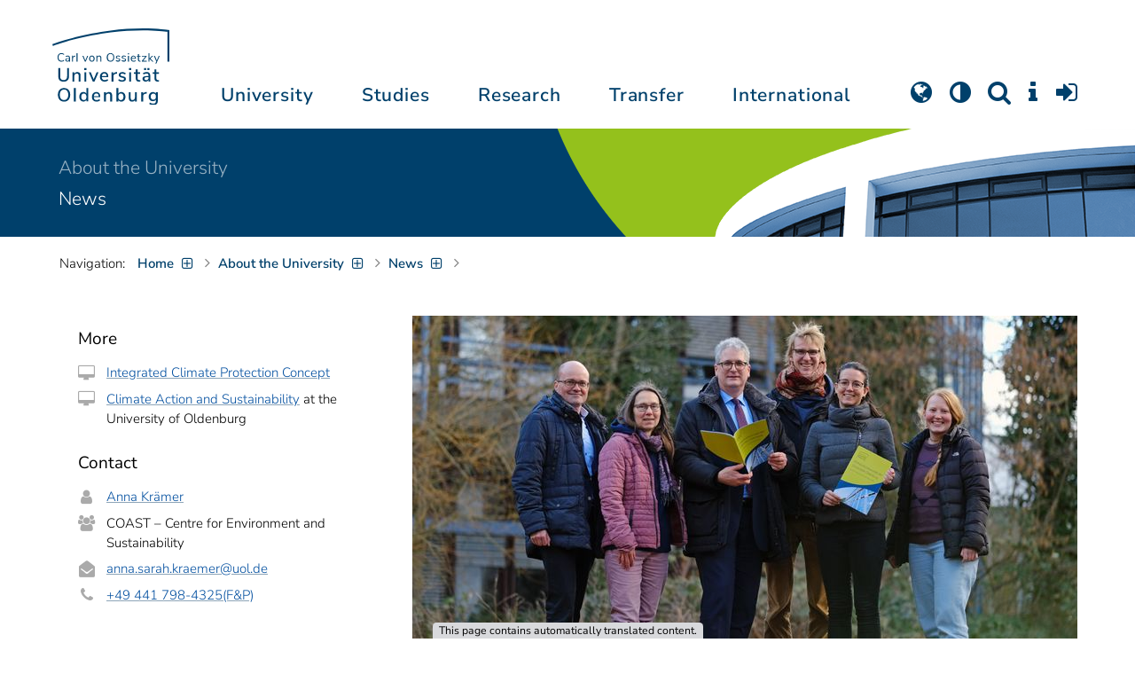

--- FILE ---
content_type: text/html; charset=utf-8
request_url: https://uol.de/en/news/article/university-adopts-climate-action-plan-7572
body_size: 22726
content:
<!DOCTYPE html>
<html class="uol" lang="en">
<head>
    <meta charset="utf-8">

<!-- 
	This website is powered by TYPO3 - inspiring people to share!
	TYPO3 is a free open source Content Management Framework initially created by Kasper Skaarhoj and licensed under GNU/GPL.
	TYPO3 is copyright 1998-2026 of Kasper Skaarhoj. Extensions are copyright of their respective owners.
	Information and contribution at https://typo3.org/
-->


<title>University adopts climate action plan // University of Oldenburg</title>
<meta http-equiv="x-ua-compatible" content="IE=edge">
<meta name="generator" content="TYPO3 CMS">
<meta name="description" content="The university aims to be climate neutral by 2030. An integrated climate protection concept provides the framework for this ambitious plan.">
<meta name="robots" content="index,follow">
<meta name="viewport" content="width=device-width, initial-scale=1">
<meta property="og:title" content="University adopts climate action plan">
<meta property="og:type" content="article">
<meta property="og:url" content="https://uol.de/en/news/article/university-adopts-climate-action-plan-7572">
<meta property="og:image" content="https://uol.de/fileadmin/_processed/f/2/csm_Klimaschutzkonzept-AG_9e35e9c316.jpg">
<meta property="og:image:width" content="1200">
<meta property="og:image:height" content="675">
<meta property="og:description" content="The university aims to be climate neutral by 2030. An integrated climate protection concept provides the framework for this ambitious plan.">
<meta name="apple-mobile-web-app-title" content="Carl von Ossietzky Universität Oldenburg">


<link rel="stylesheet" href="/_assets/d433799a7157dc4ba6bb3ee09f89cb2e/Assets/Css/fonts.css?1769634325" media="all">
<link rel="stylesheet" href="/typo3temp/assets/compressed/media2click-b1869766707727a857b65b55ccf7fd5c.css.gz?1769634458" media="all">
<link rel="stylesheet" href="/typo3temp/assets/compressed/ecb3e01623a42af68084ccb4b40d310f-7df9d77390c4a07a8778ef8905a46e91.css.gz?1769634458" media="all">
<link rel="stylesheet" href="/typo3temp/assets/compressed/ods_osm-0d9738fd098663a3999a77520ed16f08.css.gz?1769634458" media="all">
<link rel="stylesheet" href="/typo3temp/assets/compressed/bootstrap.min-924f1066528f25df51b1f12af98ccbaa.css.gz?1769634458" media="all">
<link rel="stylesheet" href="/typo3temp/assets/compressed/uol-fontawesome-518bc568564e820201a59b1a68bb2475.css.gz?1769634458" media="all">
<link rel="stylesheet" href="/typo3temp/assets/compressed/flexslider-9b006b0feb40b9e07608f8a6dc687857.css.gz?1769634458" media="all">
<link rel="stylesheet" href="/typo3temp/assets/compressed/uol-flexslider-68a698aadcdd86f8159294d5184abbc0.css.gz?1769634458" media="all">
<link rel="stylesheet" href="/typo3temp/assets/compressed/magnific-popup-5a97400c0771d7c87477512b4a2e8ad2.css.gz?1769634458" media="all">
<link rel="stylesheet" href="/typo3temp/assets/compressed/owl.carousel.min-c1e36bc57ab4835a96ae019de20d72c5.css.gz?1769634458" media="all">
<link rel="stylesheet" href="/typo3temp/assets/compressed/owl.theme.default-552861e0666bea5ab95e1a9b638a30c2.css.gz?1769634458" media="all">
<link rel="stylesheet" href="/typo3temp/assets/compressed/perfect-scrollbar-c5d296a25d001c6b38c98356a2aff16b.css.gz?1769634458" media="all">
<link rel="stylesheet" href="/typo3temp/assets/compressed/uol-49c9a433c9bfe40136d5e89afcb30d74.css.gz?1769696785" media="all">
<link rel="stylesheet" href="/typo3temp/assets/compressed/jquery.fancybox.min-af783d39cd5f5e49bfe43efdaf6fbd71.css.gz?1769634458" media="all">
<link rel="stylesheet" href="/typo3temp/assets/compressed/custom-7575e8222f9d25f610d6f796125ed5e0.css.gz?1769634458" media="all">
<link rel="stylesheet" href="/typo3temp/assets/compressed/813d34f895255febb1e8f81adb68ca31-7524594243f6fc6adc8ae44736e4e9a4.css.gz?1769634559" media="all">



<script src="/typo3temp/assets/compressed/hasjs-0da52984f857cd503e400a341424e647.js.gz?1769634458"></script>
<script src="/typo3temp/assets/compressed/jquery-3.6.0.min-f4b2d8c862f5b28a33da68fabff8a9f9.js.gz?1769634458"></script>
<script src="/typo3temp/assets/compressed/popper.min-0956b1c43b3fa3f78288f0365ae7236b.js.gz?1769634458"></script>
<script src="/typo3temp/assets/compressed/ekko-lightbox.min-c69428b875987d8bbbbe1d9b13b2bec1.js.gz?1769634458"></script>
<script src="/typo3temp/assets/compressed/jquery.anythingslider.min-7cf7d9f23237ddb232fdb31811650370.js.gz?1769634458" type="text/javascript"></script>
<script>
    const m2cCookieLifetime = "7";
</script>

<!--[if lt IE 9]>
<script src="https://oss.maxcdn.com/html5shiv/3.7.2/html5shiv.min.js"></script>
<script src="https://oss.maxcdn.com/respond/1.4.2/respond.min.js"></script>
<link rel="stylesheet" type="text/css" href="/typo3conf/ext/unioltemplate/Resources/Public/Assets/Css/vc_lte_ie9.min.css" media="screen">
<![endif]-->
<!--[if IE  8]>
<link rel="stylesheet" type="text/css" href="/typo3conf/ext/unioltemplate/Resources/Public/Assets/Css/vc-ie8.min.css" media="screen">
<![endif]-->
<script>
var prefersDarkScheme;
var currentTheme;
function checkDarkMode() {
  prefersDarkScheme = window.matchMedia("(prefers-color-scheme: dark)");
  currentTheme = localStorage.getItem("color-mode");
  if (currentTheme == "dark") {
    document.documentElement.setAttribute("data-colormode", "dark");
  } else if (currentTheme == "light") {
    document.documentElement.setAttribute("data-colormode", "light");
  } else {
    if(prefersDarkScheme.matches) {
      document.documentElement.setAttribute("data-colormode", "system-dark");
    } else {
      document.documentElement.setAttribute("data-colormode", "system-light");
    }
  }
  setTimeout(checkDarkMode, 5000);
  return currentTheme;
}
checkDarkMode();
</script><link rel="alternate" type="application/rss+xml" title="RSS-Feed" href="https://uol.de/en/news/rss">

	<link rel="apple-touch-icon" sizes="180x180" href="/_assets/d433799a7157dc4ba6bb3ee09f89cb2e/Assets/Images/apple-touch-icon.png?v=3&amp;1769634327">
	<link rel="icon" type="image/png" href="/_assets/d433799a7157dc4ba6bb3ee09f89cb2e/Assets/Images/apple-touch-icon-120x120.png?v=3&amp;1769634326" sizes="120x120">
	<link rel="icon" type="image/png" href="/_assets/d433799a7157dc4ba6bb3ee09f89cb2e/Assets/Images/apple-touch-icon-152x152.png?v=3&amp;1769634326" sizes="152x152">
	<link rel="icon" type="image/png" href="/_assets/d433799a7157dc4ba6bb3ee09f89cb2e/Assets/Images/android-chrome-192x192.png?v=3&amp;1769634326" sizes="192x192">
	<link rel="icon" type="image/png" href="/_assets/d433799a7157dc4ba6bb3ee09f89cb2e/Assets/Images/android-chrome-512x512.png?v=3&amp;1769634326" sizes="512x512">
	<link rel="icon" type="image/png" href="/_assets/d433799a7157dc4ba6bb3ee09f89cb2e/Assets/Images/favicon-16x16.png?v=5&amp;1769634327" sizes="16x16">
	<link rel="icon" type="image/png" href="/_assets/d433799a7157dc4ba6bb3ee09f89cb2e/Assets/Images/favicon-32x32.png?v=4&amp;1769634327" sizes="32x32">
	<link rel="manifest" href="/_assets/d433799a7157dc4ba6bb3ee09f89cb2e/Assets/Images/site.webmanifest?v=1&amp;1769634327">
	<link rel="mask-icon" href="/_assets/d433799a7157dc4ba6bb3ee09f89cb2e/Assets/Images/safari-pinned-tab.svg?v=1&amp;1769634327" color="#0059ab">
	<link rel="shortcut icon" href="/_assets/d433799a7157dc4ba6bb3ee09f89cb2e/Assets/Images/favicon-16x16.png?v=5&amp;1769634327">
	<meta name="msapplication-TileColor" content="#da532c">
	<meta name="msapplication-TileImage" content="/_assets/d433799a7157dc4ba6bb3ee09f89cb2e/Assets/Images/mstile-150x150.png?v=1&amp;1769634327">
	<meta name="theme-color" content="#ffffff">






<link rel="canonical" href="https://uol.de/en/news/article/university-adopts-climate-action-plan-7549">

<link rel="alternate" hreflang="de-DE" href="https://uol.de/aktuelles/artikel/klimaschutzkonzept-beschlossen-1-7549">
<link rel="alternate" hreflang="en-US" href="https://uol.de/en/news/article/university-adopts-climate-action-plan-7549">
<link rel="alternate" hreflang="x-default" href="https://uol.de/aktuelles/artikel/klimaschutzkonzept-beschlossen-1-7549">
</head>
<body id="p82" class=" t3 header-3 layout0">
<div id="wrapper" class="default">
    <nav id="sprungnavi">
	<p><a href="#sprung_sprache" accesskey="1"><strong>Navigation</strong></a> [<code>Access-Key 1</code>]</p>
	<ul>
		<li><a id="sprung_sprache" accesskey="8" href="#language_menu" lang="en">Choose other language</a> [<code>Access-Key 8</code>]</li>
		<li><a id="sprung_inhalt" accesskey="2" href="#content">Zum Inhalt springen</a> [<code>Access-Key 2</code>]</li>
		<li><a id="sprung_suche" href="#searchform">Zur Suche springen</a> [<code>Access-Key 4</code>]</li>
		<li><a id="sprung_hauptnavi" accesskey="6" href="#nav-top">Zur Hauptnavigation springen</a> [<code>Access-Key 6</code>]</li>
		<li><a id="sprung_zielgr" accesskey="9" href="#zielgruppennavi">Zur Zielgruppennavigation springen</a> [<code>Access-Key 9</code>]</li>
		<li><a id="sprung_bc" accesskey="7" href="#navizeile">Zur Brotkrumennavigation springen</a> [<code>Access-Key 7</code>]</li>
		<li><a id="sprung_acc" href="/barrierefreiheit">Informationen zur Barrierefreiheit</a></li>
	</ul>
</nav>

<header id="header" class="main-header header-3">
	<div id="header-container" class="container">
		<div id="uol_logo" class="header-logo">
			<a title="Carl von Ossietzky Universität Oldenburg - Offen für neue Wege." rel="home" href="/en/">
				<img width="132" height="85"
					src="/_assets/d433799a7157dc4ba6bb3ee09f89cb2e/Assets/Images/UOL-Logo.svg?1769634326" style="width:132px" alt="Carl von Ossietzky Universität Oldenburg"/>

			</a>
		</div>

		<div id="mainmenu" class="menu-main-inner">
			<nav id="nav-mega" role="navigation"><ul id="nav-top" class="nav nav-menu level-1"><li id="menu-item-57057" class="nav-item item-1"><a href="/en/about" title="University">University</a><ul class="row level-2 uol-submenu"><li class="btn-portal"><a href="/en/about">About the University</a></li><li id="menu-item-57081" class="menu-item item-1 menu-col-mode-0"><a href="/en/outline" title="Profile">Profile</a><ul class="level-3"><li><a href="/en/outline" title="About">About</a></li><li><a href="/en/equal-opportunities" title="Equal Opportunities">Equal Opportunities</a></li><li><a href="/en/digitalisation" title="Digitalisation">Digitalisation</a></li><li><a href="/en/climate-action-and-sustainability" title="Climate Action and Sustainability">Climate Action and Sustainability</a></li><li><a href="/en/teaching-mission-statement" title="Mission statement on Teaching">Mission statement on Teaching</a></li><li><a href="/en/outline/history" title="Historical dates">Historical dates</a></li><li><a href="/en/outline/naming-chronology" title="Chronology of the naming">Chronology of the naming</a></li><li><a href="/en/im-profil/persoenlichkeiten" title="Personalities">Personalities</a></li><li><a href="/en/pictures" title="Pictures of the university">Pictures of the university</a></li><li><a href="/en/contact" title="Contact, Maps and Directions">Contact, Maps and Directions</a></li></ul></li><li id="menu-item-57072" class="menu-item item-2 menu-col-mode-0"><a href="/en/news" title="News">News</a><ul class="level-3"><li><a href="/en/news" title="News articles">News articles</a></li><li><a href="/en/press/press-service" title="Press service">Press service</a></li><li><a href="/en/jobs" title="Jobs">Jobs</a></li><li><a href="/en/eventcalendar" title="Event calendar">Event calendar</a></li><li><a href="/en/einblicke" title="EINBLICKE - research magazine">EINBLICKE - research magazine</a></li><li><a href="/en/uni-info" title="UNI-INFO - university newspaper">UNI-INFO - university newspaper</a></li><li><a href="/en/aktuelles/news-feeds" title="News feeds">News feeds</a></li><li><a href="/en/zahlen-fakten" title="Facts and figures">Facts and figures</a></li><li><a href="/en/50jahre" title="Anniversary 2024: 50 years of UOL">Anniversary 2024: 50 years of UOL</a></li></ul></li><li id="menu-item-57058" class="menu-item item-3 menu-col-mode-0"><a href="/en/institutions" title="Institutions">Institutions</a><ul class="level-3"><li><a href="/en/board" title="Presidential board">Presidential board</a></li><li><a href="/en/bodies" title="Bodies">Bodies</a></li><li><a href="/en/central-administration" title="Central administration and units of the presidential board">Central administration and units of the presidential board</a></li><li><a href="/en/bis" title="University library">University library</a></li><li><a href="/en/institutions" title="Institutions (A-Z)">Institutions (A-Z)</a></li><li><a href="/en/organisation-chart" title="Organisation chart of the university">Organisation chart of the university</a></li></ul></li><li id="menu-item-57065" class="menu-item item-4 menu-col-mode-0"><a href="/en/schools" title="Schools and Departments">Schools and Departments</a><ul class="level-3"><li><a href="/en/school1" title="School I: School of educational and social sciences">School I: School of educational and social sciences</a></li><li><a href="/en/school2" title="School II: School of computing science, business administration, economics, and law">School II: School of computing science, business administration, economics, and law</a></li><li><a href="/en/school3" title="School III: School of linguistics and cultural studies">School III: School of linguistics and cultural studies</a></li><li><a href="/en/fk4" title="School IV: School of humanities and social sciences">School IV: School of humanities and social sciences</a></li><li><a href="/en/school5" title="School V: School of mathematics and science">School V: School of mathematics and science</a></li><li><a href="/en/school6" title="School VI: School of medicine and health sciences">School VI: School of medicine and health sciences</a></li></ul></li></ul></li><li id="menu-item-57022" class="nav-item item-2"><a href="/en/students" title="Studies">Studies</a><ul class="row level-2 uol-submenu"><li class="btn-portal"><a href="/en/students">Student InfoPortal</a></li><li id="menu-item-57046" class="menu-item item-1 menu-col-mode-0"><a href="/en/studium/studienentscheidung" title="Study decision">Study decision</a><ul class="level-3"><li><a href="/en/students/degree-programmes" title="Degree programmes">Degree programmes</a></li><li><a href="/en/lehrkraeftebildung/studieninteressierte" title="Teaching profession">Teaching profession</a></li><li><a href="/en/students/service-advice-prospective-students" title="Advisory services for prospective students">Advisory services for prospective students</a></li><li><a href="/en/studium/angebote-zur-studienorientierung" title="Offers for study orientation">Offers for study orientation</a></li><li><a href="/en/hit" title="University Information Day">University Information Day</a></li><li><a href="/en/students/application" title="Application and enrolment">Application and enrolment</a></li><li><a href="/en/studium/studienberechtigung" title="Study without A-levels">Study without A-levels</a></li><li><a href="/en/studium/vom-beruf-ins-studium" title="From academic appointment to studies">From academic appointment to studies</a></li><li><a href="/en/students/campus-life" title="Campus life">Campus life</a></li><li><a href="/en/students/fees/financing-your-studies" title="Financing your studies">Financing your studies</a></li></ul></li><li id="menu-item-57036" class="menu-item item-2 menu-col-mode-0"><a href="/en/students/study-organisation" title="Study organisation">Study organisation</a><ul class="level-3"><li><a href="/en/students/study-entry" title="Study entry">Study entry</a></li><li><a href="/en/students/service-advice-students" title="Advisory services for students">Advisory services for students</a></li><li><a href="https://elearning.uni-oldenburg.de/dispatch.php/search/angebot?trail%5Bindex%5D%5Bname%5D=Studienangebot+von+A+bis+Z&amp;trail%5Bindex%5D%5Bactn%5D=index&amp;cancel_login=1" target="target=_blank" rel="noreferrer" title="Course catalogue">Course catalogue</a></li><li><a href="/en/students/timetable" title="Creating timetable">Creating timetable</a></li><li><a href="/en/students/academic-calendar" title="Academic calendar">Academic calendar</a></li><li><a href="/en/students/exams" title="Exams">Exams</a></li><li><a href="/en/students/recognition" title="Recognition">Recognition</a></li><li><a href="/en/students/enrolment-affairs" title="Enrolment affairs">Enrolment affairs</a></li><li><a href="/en/students/workshops" title="Further workshops">Further workshops</a></li><li><a href="/en/students/fees" title="Fees and financing">Fees and financing</a></li></ul></li><li id="menu-item-57029" class="menu-item item-3 menu-col-mode-0"><a href="/en/students/perspectives-after-graduation" title="Perspectives after graduation">Perspectives after graduation</a><ul class="level-3"><li><a href="/en/career-advice/karriereportal" title="KarrierePortal">KarrierePortal</a></li><li><a href="/en/careerday" title="Career Day">Career Day</a></li><li><a href="/en/career-advice" title="Career counselling">Career counselling</a></li><li><a href="/en/zskb/counselling/doctorate" title="Doing a PhD">Doing a PhD</a></li><li><a href="/en/alumni-relations" title="Alumni">Alumni</a></li><li><a href="/en/giz" title="Setting up business">Setting up business</a></li></ul></li><li id="menu-item-57023" class="menu-item item-4 menu-col-mode-0"><a href="/en/c3l" title="Lifelong Learning">Lifelong Learning</a><ul class="level-3"><li><a href="/en/c3l" title="Part-time bachelor&#039;s and master&#039;s degrees for working professionals">Part-time bachelor's and master's degrees for working professionals</a></li><li><a href="/en/teaching/higher-education/zertifikat" title="Higher education didactics certificate">Higher education didactics certificate</a></li><li><a href="/en/c3l/guest-students" title="Guest students">Guest students</a></li><li><a href="/en/c3l/open-university" title="Open university">Open university</a></li><li><a href="/en/weiterbildung" title="Overview of further training programmes">Overview of further training programmes</a></li></ul></li></ul></li><li id="menu-item-56994" class="nav-item item-3"><a href="/en/academic-research" title="Research">Research</a><ul class="row level-2 uol-submenu"><li class="btn-portal"><a href="/en/academic-research">Academic Research</a></li><li id="menu-item-57014" class="menu-item item-1 menu-col-mode-0"><a href="/en/academic-research" title="Research">Research</a><ul class="level-3"><li><a href="/en/guiding-themes-research-areas" title="Research profile of the university">Research profile of the university</a></li><li><a href="/en/excellencestrategy" title="Excellence strategy">Excellence strategy</a></li><li><a href="/en/academic-research/collaborative-research-projects" title="Collaborative research projects">Collaborative research projects</a></li><li><a href="/en/academic-research/junior-research-groups" title="Junior research groups">Junior research groups</a></li><li><a href="/en/academic-research/centres" title="Centres">Centres</a></li><li><a href="/en/academic-research/non-university-research-institutions-on-campus" title="Non-university research institutions on campus">Non-university research institutions on campus</a></li><li><a href="/en/academic-research/quality-assurance" title="Quality assurance">Quality assurance</a></li><li><a href="/en/tiere-und-tierversuche" title="Animals and animal experiments at the University of Oldenburg">Animals and animal experiments at the University of Oldenburg</a></li></ul></li><li id="menu-item-60096" class="menu-item item-2 menu-col-mode-0"><a href="/en/academic-research/academic-career-paths" title="Academic Career Paths">Academic Career Paths</a><ul class="level-3"><li><a href="/en/academic-research/academic-career-paths/strategic" title="Strategic">Strategic</a></li><li><a href="/en/research/academic-career-paths/prospective-doctoral-candidates" title="Prospective doctoral candidates">Prospective doctoral candidates</a></li><li><a href="/en/academic-research/academic-career-paths/doctoral-candidates" title="Doctoral candidates">Doctoral candidates</a></li><li><a href="/en/research/academic-career-paths/postdocs" title="Postdocs">Postdocs</a></li><li><a href="/en/research/academic-career-paths/junior-professorship-and-junior-research-group-leader" title="Junior professorship and junior research group leader">Junior professorship and junior research group leader</a></li><li><a href="/en/academic-research/academic-career-paths/leadership-in-science" title="Leadership in science">Leadership in science</a></li><li><a href="/en/academic-research/academic-career-paths/alliances-and-networks" title="Alliances and Networks">Alliances and Networks</a></li></ul></li><li id="menu-item-56995" class="menu-item item-3 menu-col-mode-0"><a href="/en/academic-research/researchfunding" title="Funding and advice">Funding and advice</a><ul class="level-3"><li><a href="/en/academic-research/funding-by-the-university/young-reseachers-fellowship" title="Funding by the university of Oldenburg">Funding by the university of Oldenburg</a></li><li><a href="/en/researchfunding/national-funding" title="National funding">National funding</a></li><li><a href="/en/researchfunding/international-funding" title="International funding">International funding</a></li><li><a href="/en/promotingyoungresearchers" title="Funding in qualification stages">Funding in qualification stages</a></li><li><a href="/en/researchfunding/scientific-awards-and-miscellaneous-supporting-grants" title="Scientific awards and miscellaneous supporting grants">Scientific awards and miscellaneous supporting grants</a></li></ul></li></ul></li><li id="menu-item-113611" class="nav-item item-4"><a href="/en/transfer" title="Transfer">Transfer</a><ul class="row level-2 uol-submenu"><li class="btn-portal"><a href="/en/transfer">Knowledge and Technology Transfer</a></li><li id="menu-item-113653" class="menu-item item-1 menu-col-mode-0"><a href="/en/transfer/knowledge-transfer" title="Knowledge transfer">Knowledge transfer</a><ul class="level-3"><li><a href="/en/academic-research/knowledge-transfer" title="Science communication">Science communication</a></li><li><a href="/en/transfer/knowledge-transfer/region" title="Transfer to the region">Transfer to the region</a></li><li><a href="/en/c3l" title="Lifelong learning (C3L)">Lifelong learning (C3L)</a></li><li><a href="/en/veranstaltungen/kindercampus" title="KinderCampus">KinderCampus</a></li></ul></li><li id="menu-item-113654" class="menu-item item-2 menu-col-mode-0"><a href="/en/transfer/technology-and-patents" title="Technology transfer">Technology transfer</a><ul class="level-3"><li><a href="/en/transfer/technology-and-patents/patents-and-property-rights" title="Patents and licences">Patents and licences</a></li><li><a href="/en/transfer/affiliated-institutes" title="An-Institutes">An-Institutes</a></li><li><a href="/en/transfer/technology-and-patents/science-and-business" title="Business partnerships">Business partnerships</a></li></ul></li><li id="menu-item-113655" class="menu-item item-3 menu-col-mode-0"><a href="/en/giz" title="start-up support">start-up support</a><ul class="level-3"><li><a href="/en/giz" title="Start-up and Innovation Centre (GIZ)">Start-up and Innovation Centre (GIZ)</a></li><li><a href="/en/giz/start-up-support" title="Advice and funding">Advice and funding</a></li><li><a href="/en/giz/events" title="Formats and events">Formats and events</a></li><li><a href="/en/giz/startups" title="Startup-Portraits">Startup-Portraits</a></li><li><a href="/en/giz/entrepreneurship-courses" title="Chairs for Entrepreneurship &amp; Innovation Management">Chairs for Entrepreneurship & Innovation Management</a></li><li><a href="/en/giz/ueber-das-giz/cooperation" title="Networks &amp; Partnerships">Networks & Partnerships</a></li></ul></li><li id="menu-item-113656" class="menu-item item-4 menu-col-mode-0"><a href="/en/transfer/places" title="Places of transfer">Places of transfer</a><ul class="level-3"><li><a href="/en/transfer/offers-at-the-innovation-campus" title="Innovation campus">Innovation campus</a></li><li><a href="/en/academic-research/knowledge-transfer/schlaues-haus-oldenburg" title="Schlaues Haus Oldenburg (SHO)">Schlaues Haus Oldenburg (SHO)</a></li><li><a href="/en/diz/olela" title="Teaching-learning rooms">Teaching-learning rooms</a></li><li><a href="/en/botanical-garden" title="Botanical garden">Botanical garden</a></li></ul></li></ul></li><li id="menu-item-56972" class="nav-item item-5"><a href="/en/international" title="International">International</a><ul class="row level-2 uol-submenu"><li class="btn-portal"><a href="/en/international">University of Oldenburg - International</a></li><li id="menu-item-56988" class="menu-item item-1 menu-col-mode-0"><a href="/en/welcome-to-oldenburg" title="Welcome to Oldenburg!">Welcome to Oldenburg!</a><ul class="level-3"><li><a href="/en/study-in-oldenburg" title="International degree students">International degree students</a></li><li><a href="/en/exchange-studies" target="_blank" title="International exchange students">International exchange students</a></li><li><a href="/en/international-researchers-and-staff-in-oldenburg/international-doctoral-candidates" title="International doctoral candidates">International doctoral candidates</a></li><li><a href="/en/international-researchers-and-staff" title="International researchers / postdocs / university staff">International researchers / postdocs / university staff</a></li><li><a href="/en/refugees" title="Services and programmes for refugees">Services and programmes for refugees</a></li></ul></li><li id="menu-item-56982" class="menu-item item-2 menu-col-mode-0"><a href="/en/international#c316300" title="International destinations">International destinations</a><ul class="level-3"><li><a href="/en/going-abroad" title="Students">Students</a></li><li><a href="/en/academic-research/academic-career-paths/doctoral-candidates#c758490" title="Doctoral candidates">Doctoral candidates</a></li><li><a href="/en/research/academic-career-paths/postdocs#c706212" title="Postdocs">Postdocs</a></li><li><a href="/en/io/funding-of-international-mobility-and-cooperation" title="Researchers">Researchers</a></li><li><a href="/en/erasmus-stt" title="University staff">University staff</a></li></ul></li><li id="menu-item-56978" class="menu-item item-3 menu-col-mode-0"><a href="/en/international" title="Global network">Global network</a><ul class="level-3"><li><a href="/en/partnerships" title="Partner universities">Partner universities</a></li><li><a href="/en/partnerships/strategic-partner-universities" title="Strategic partner universities">Strategic partner universities</a></li><li><a href="/en/erasmus" title="Erasmus+ programme">Erasmus+ programme</a></li><li><a href="/en/international/projects" title="International Project Showcase">International Project Showcase</a></li><li><a href="/en/international/international-project-funding" title="Promotion of international projects">Promotion of international projects</a></li><li><a href="/en/io/national-code-of-conduct" title="National code of conduct on foreign students">National code of conduct on foreign students</a></li></ul></li><li id="menu-item-56973" class="menu-item item-4 menu-col-mode-0"><a href="/en/international#c316297" title="International university">International university</a><ul class="level-3"><li><a href="/en/internationalisation-strategy" title="Internationalisation strategy">Internationalisation strategy</a></li><li><a href="/en/students/international-degree-programmes" title="International degree programmes">International degree programmes</a></li><li><a href="/en/school3/language-centre" title="Language courses">Language courses</a></li><li><a href="/en/internationalisation-at-home" title="Student networking">Student networking</a></li><li><a href="/en/glossary" title="University terms German-English">University terms German-English</a></li><li><a href="/en/lehramtinternational" title="Internationalising teacher education">Internationalising teacher education</a></li></ul></li></ul></li></ul></nav>
		</div>

		
		<ul id="service_nav" class="nav nav-pills pull-right nav-service">
			<li id="service_lang">
				<a href="#tab-language-menu-mobile" data-toggle="tab"><i class="fa fa-globe"></i></a>
			</li>
			<li id="service_colormode">
				<a href="#tab-colormode-mobile" data-toggle="tab" title="Dark mode"><i class="fa fa-adjust"></i></a>
			</li>
			<li id="service_search">
				<a href="#tab-search-mobile" accesskey="4" data-toggle="tab"><i class="fa fa-search"></i></a>
			</li>
			<li id="service_info">
				<a href="#tab-info-mobile" data-toggle="tab"><i class="fa fa-info"></i></a>
			</li>
			<li id="service_login">
				<a href="#tab-login-mobile" data-toggle="tab"><i class="fa fa-sign-in"></i></a>
			</li>
		</ul>
		

		<div class="x-nav-menu-toggle">
			<div class="x-nav-menu-toggle-inner">
				<div class="x-nav-menu-toggle-icon"><span></span></div>
			</div>
		</div>

		<div id="tab-mobile" class="tab-content">
			<div class="tab-pane fade popover" id="tab-language-menu-mobile">
				<h4 class="lang_de">Sprache wechseln</h4>
				<h4 class="lang_en">Change Language</h4>
					
					<ul id="language_menu_mobile" class="language-menu">
						
							
									
										<li class="NO SPC flag_de">
											<a class="linked-language" href="/aktuelles/artikel/klimaschutzkonzept-beschlossen-1-7549" title="Deutsch"><span class="langcode">de</span>Deutsch</a>
										</li>
									
								
						
							
									<li class="CUR flag_en">
										<span class="langcode">en</span>English
									</li>
								
						
							
									
								
						
							
									
								
						
							
									
								
						
							
									
								
						
							
									
								
						
							
									
								
						
							
									
								
						
					</ul>
					

				<span class="btn-close"><i class="fa fa-close"></i></span>
			</div>
			<div class="tab-pane fade popover" id="tab-colormode-mobile">
				<h4 class="lang_de">Hell-/Dunkelmodus</h4><h4 class="lang_en">Light mode / Dark mode</h4>
				<div id="colormode-wrap"><a class="color-mode__btn system"><span></span><b class="lang_de">Systemstandard</b><b class="lang_en">System standard</b></a>
					<a class="color-mode__btn light"><span></span><b class="lang_de">Hell</b><b class="lang_en">Light</b></a>
					<a class="color-mode__btn dark"><span></span><b class="lang_de">Dunkel</b><b class="lang_en">Dark</b></a>
					<!-- div class="colormode-bw"><input id="colormode_bw" name="colormodebw" type="checkbox"><label for="colormode_bw"><span class="lang_de">schwarz-weiß</span></label></div -->

				</div>
				<p class="text-center" style="margin-bottom:0"><a href="https://uol.de/p88187" class="button_inline lang_de">Info und Anleitung</a>
				<a href="https://uol.de/p88187en" class="button_inline lang_en">Info and instruction</a>
				</p>
				<span class="btn-close"><i class="fa fa-close"></i></span>
			</div>
			<div class="tab-pane fade popover" id="tab-search-mobile">
				<div id="search-wrap">
					<label for="suchfeld"><span class="lang_de">Suche</span> <span class="lang_en">Search</span></label>
					<form role="search" class="search-form" method="get" action="/suche" accept-charset="utf-8">
						<input type="text" value="" name="q" id="suchfeld">
						<p style="padding-left:2px"><input type="checkbox" id="s_extsuche" name="extsuche" value="goo" checked="checked" style="margin-right:4px"><label for="s_extsuche" style="cursor:pointer">&nbsp;<span class="lang_en">Embed&nbsp;</span><img src="https://uol.de/img/objekte/google.png" title="Google" alt="Google" style="height:1.3em;"><span class="lang_de">-Suche einbinden</span><span class="lang_en">&nbsp;search</span></label>
							<span class="google-dsgvo-hinweis lang_de">(Mit der Aktivierung der Google-Suche bestätigen Sie, dass Sie mit der Einbindung und der dazu erforderlichen Datenübermittlung an Google einverstanden sind.)</span>
							<span class="google-dsgvo-hinweis lang_en">(By activating Google Search, you confirm that you agree to the integration and the necessary data transfer to Google.)</span>
							<script>document.getElementById("s_extsuche").checked = localStorage.getItem("uol_extsuche") == 'goo' ? true : false;</script>
							<input type="hidden" name="ie" value="utf-8">
							<input type="hidden" name="oe" value="utf-8">
							<input type="hidden" name="cx" value="009619950304644246032:tmpbaar2o8i">
							<input type="hidden" name="cof" value="FORID:9">
							<input type="hidden" name="t3f" value="j">

						</p>
						<button type="submit"><span class="lang_de">suchen</span><span class="lang_en">search</span></button>
					</form>
				</div>
				<span class="btn-close"><i class="fa fa-close"></i></span>
			</div>
			<div class="tab-pane fade popover" id="tab-info-mobile">
				<ul class="sub-menu"><li class="menu-item menu-item-type-custom menu-item-object-custom"><a href="/en/alumni-relations" title="Alumni Relations">Alumni Relations</a></li><li class="menu-item menu-item-type-custom menu-item-object-custom"><a href="/en/jav" title="apprentice">apprentice</a></li><li class="menu-item menu-item-type-custom menu-item-object-custom"><a href="/en/berufsausbildung" title="People interested in vocational training">People interested in vocational training</a></li><li class="menu-item menu-item-type-custom menu-item-object-custom"><a href="/en/employees" title="Information for employees">Information for employees</a></li><li class="menu-item menu-item-type-custom menu-item-object-custom"><a href="/en/ehemalige" title="Former employees">Former employees</a></li><li class="menu-item menu-item-type-custom menu-item-object-custom"><a href="/en/students/study-entry" title="First semester">First semester</a></li><li class="menu-item menu-item-type-custom menu-item-object-custom"><a href="/en/c3l/guest-students" title="Guest Students">Guest Students</a></li><li class="menu-item menu-item-type-custom menu-item-object-custom"><a href="/en/refugees" title="Services and Programmes for Refugees">Refugees</a></li><li class="menu-item menu-item-type-custom menu-item-object-custom"><a href="/en/giz" title="Entrepreneurs">Entrepreneurs</a></li><li class="menu-item menu-item-type-custom menu-item-object-custom"><a href="/en/welcome-to-oldenburg" title="International people">International people</a></li><li class="menu-item menu-item-type-custom menu-item-object-custom"><a href="/en/press/press-service" title="Journalists">Journalists</a></li><li class="menu-item menu-item-type-custom menu-item-object-custom"><a href="/en/teaching" title="For lecturers and students">For lecturers and students</a></li><li class="menu-item menu-item-type-custom menu-item-object-custom"><a href="/en/studium/studienentscheidung" title="Prospective students">Prospective students</a></li><li class="menu-item menu-item-type-custom menu-item-object-custom"><a href="/en/students/study-organisation" title="Students">Students</a></li><li class="menu-item menu-item-type-custom menu-item-object-custom"><a href="/en/unternehmen" title="Information for companies">The company</a></li><li class="menu-item menu-item-type-custom menu-item-object-custom"><a href="/en/weiterbildung" title="People interested in further training">People interested in further training</a></li><li class="menu-item menu-item-type-custom menu-item-object-custom"><a href="/en/academic-research/academic-career-paths" title="Early Career Researchers">Early Career Researchers</a></li></ul>
				<span class="btn-close"><i class="fa fa-close"></i></span>
			</div>
			<div class="tab-pane fade popover" id="tab-login-mobile">
				<h4>Login</h4>
				<ul class="cleanmenu geweitet logins">
					<li id="studip-mobil">
						<a id="siplogo" class="loginlink" href="https://elearning.uni-oldenburg.de"
							 title="Stud.IP - Campus- und Lernmanagementsystem ">CampusPortal&nbsp;<span style="display: inline-block; background-image: url(/_assets/d433799a7157dc4ba6bb3ee09f89cb2e/Assets/Images/studip_logo.svg?v=1723061785); height: 22px; width: 64px; background-size: contain; background-repeat: no-repeat;"></span>
						</a>
					</li>
					<li id="peoeip-desktop">
						<a id="peoeiplink" class="loginlink" href="https://personalentwicklung.elearning.uni-oldenburg.de/" title="Personalweiterbildung PEOE.IP"><span class="lang_de">Personalweiterbildung</span><span class="lang_en">Staff training</span>&nbsp;<span id="head_peoeiplogo" style="display: inline-block; background-image: url(/_assets/d433799a7157dc4ba6bb3ee09f89cb2e/Assets/Images/peoeip-logo.svg?v=1723061785); height: 22px; width: 64px; background-size: contain; background-repeat: no-repeat;"></span>
					  </a>
					</li>
					<li id="verwportal-desktop"><a id="verwaltlink" class="loginlink" href="https://uol.de/verwaltungsportal" title="Portal der Verwaltung"><span class="lang_de">Portal der Verwaltung</span><span class="lang_en">Portal of the Administration</span></a>
					</li>
					<li id="bewerbungsportale"><h4>Application portal for study places</h4>
<ul class="geweitet"> 	<li><a href="https://my.uni-assist.de/" target="_blank" title="uni-assist - My assist">Uni-assist:<em> </em>for international applicants</a></li> </ul></li>

				</ul>

				<span class="btn-close"><i class="fa fa-close"></i></span>
			</div>
		</div>
	</div>

</header>

    <div id="wrapper-content" class="clearfix test2">
        











<div id="instbar">
    <div class="inner">

        

        
        
        
            <div class="einr">
                <a title="About the University" href="/en/about">
                    About the University
                </a>
            </div>
        
        
        
            <div class="abt">
                <a href="/en/news">
                    News
                </a>
            </div>
        
    </div>
</div>

        <main class="site-content-page">
            <div class="container">
                

<div id="content">
	
	<div id="content_header">




    

<div id="navizeile_platzhalter"><nav id="navizeile" aria-label="breadcrumb"><span id="bclabel">Navigation:</span><ol aria-describedby="bclabel"><li id="navp3" class="bcitem hide-sub- curifsub"><a href="/en/" target="_top" class="bclink"><span>Home</span></a><ul class="sublinks" id="navcount3"><li><a href="/en/about" target="_top">About the University</a></li><li><a href="/en/students" target="_top">Students</a></li><li><a href="/en/academic-research" target="_top">Academic Research</a></li><li><a href="/en/transfer" target="_top">Knowledge and Technology Transfer</a></li><li><a href="/en/international" target="_top">International</a></li><li><a href="/en/weiterbildung" target="_top">Further education</a></li></ul></li><li id="navp14" class="bcitem hide-sub- curifsub"><a href="/en/about" target="_top" class="bclink"><span>About the University</span></a><ul class="sublinks" id="navcount14"><li><a href="/en/outline" target="_top">Profile of the university</a></li><li><a href="/en/news" target="_top">News</a></li><li><a href="/en/administration-and-organisation" target="_top">Administration and Organisation</a></li><li><a href="/en/schools" target="_top">Schools</a></li><li><a href="/en/institutions" target="_top">Institutions</a></li><li><a href="/en/jobs" target="_top">Job vacancies</a></li><li><a href="/en/contact" target="_top">Maps and Directions</a></li><li><a href="/en/information-for" target="_top">Information for ...</a></li></ul></li><li id="navp79" class="bcitem hide-sub- curifsub"><a href="/en/news" target="_top" class="bclink"><span>News</span></a><ul class="sublinks" id="navcount79"><li><a href="/en/news/all" target="_top">News</a></li><li><a href="/en/eventcalendar" target="_top">Event calendar</a></li><li><a href="/en/aktuelles/freizeitkultur" target="_top">Leisure and culture in Oldenburg</a></li><li><a href="/en/einblicke" target="_top">EINBLICKE - Research magazine</a></li><li><a href="/en/uni-info" target="_top">University newspaper UNI-INFO</a></li><li><a href="/en/auftakt" target="_top">AUFTAKT -
Ceremonial opening of the academic year</a></li><li><a href="/en/aktuelles/news-feeds" target="_top">News feeds</a></li><li><a href="/en/press" target="_top">Press & Communication</a></li></ul></li><li id="navp82" class="bcitem hide-sub- curifsub"><a href="/en/news/article" target="_top" class="bclink"><span>News Single View</span></a></li></ol></nav></div>



</div>

	<div class="row" id="content_body">
		<div id="left" class="col-lg-4">
			

			
			<div id="kontaktblock">
						

	
			<div id="c266521" class="frame frame-hggrau frame-type-textmedia frame-layout-0 closed">
				
				
					



				
				

	
		

    
        <header>
            


    
            <h3 class="">
                Contact
            </h3>
        



            



            



        </header>
    



	


				
	
	<div class="ce-textpic ce-right ce-intext ">
		
			



		

		
				<div class="ce-bodytext">
					
					<p class="mit-icon users"><a href="/en/press/team">Press&nbsp;&amp; Communication</a></p>
<p class="mit-icon tel"><a href="tel:+494417985446">+49 (0) 441 798-5446</a></p>
<p class="mit-icon email"><script type="text/javascript">(function(p,u){for(var i in u){document.write(p[u[i]]);}})(['hfr','<a ','kjd','hr','rzq','ef=','rxp','ewi','ewi','yrb','"mai','lbo','wvy','lto','gfe','gfe',':pre','asy','vce','jti','jti','ss','e@','oag','uo','l.de','oag','iog','iog','vnm','zcq','">','hsc','hsc','dnw','guh','guh','pll','<sp','xwh','slf','slf','twd','an','wuf','dcf','dcf','ejk','fpc',' st','fpc','yle','myn','wwa','pse','ovf','ovf','bgi','cqb','="w','sep','ord','sep','jkl','-bre','ak:i','rdk','rdk','bsq','bsq','rjn','tvy','nih','nih','ni','tia','oji','azw','l">p','ypi','ress','ylb','ylb','ock','gac','gac','e<','/spa','n><','iag','fst','fst','spa','urg','urg','hud','jwn','jwn','nfv','mpe','mpe','n s','lvu','tyl','e="','rvr','hxh','hxh','wor','dwo','dwo','d-b','swv','swv','tcu','tcu','fvn','chf','reak','kbe','kbe',':ini','tial','mcv','ucu','">','@uol','ucu','rmq','rmq','eyy','fse','wdn','ooh','ooh','zyn','ijx','ijx','say','rxu','sfr','sfr','.de','mul','</sp','dvk','bvp','bvp','qac','qac','rcy','an>','</a>'],[1,3,5,10,13,16,21,22,24,25,31,38,43,49,51,59,61,64,65,74,75,78,80,86,87,88,92,101,103,104,108,111,118,121,122,125,126,142,144,151,152]);</script>&nbsp;</p>
				</div>
			

		
	</div>
	


				
					



				
				
					



				
			</div>
		



	
			<div id="c262010" class="frame frame-hggrau frame-type-textmedia frame-layout-0 closed">
				
				
					



				
				

	
		

    
        <header>
            


    
            <h3 class="">
                Kontakt
            </h3>
        



            



            



        </header>
    



	


				
	
	<div class="ce-textpic ce-right ce-intext ">
		
			



		

		
				<div class="ce-bodytext">
					
					<p class="mit-icon users"><a href="/en/press/team">Presse &amp; Kommunikation</a></p>
<p class="mit-icon tel"><a href="tel:+494417985446">+49 (0) 441 798-5446</a></p>
<p class="mit-icon email"><script type="text/javascript">(function(p,u){for(var i in u){document.write(p[u[i]]);}})(['hfr','<a ','kjd','hr','rzq','ef=','rxp','ewi','ewi','yrb','"mai','lbo','wvy','lto','gfe','gfe',':pre','asy','vce','jti','jti','ss','e@','oag','uo','l.de','oag','iog','iog','vnm','zcq','">','hsc','hsc','dnw','guh','guh','pll','<sp','xwh','slf','slf','twd','an','wuf','dcf','dcf','ejk','fpc',' st','fpc','yle','myn','wwa','pse','ovf','ovf','bgi','cqb','="w','sep','ord','sep','jkl','-bre','ak:i','rdk','rdk','bsq','bsq','rjn','tvy','nih','nih','ni','tia','oji','azw','l">p','ypi','ress','ylb','ylb','ock','gac','gac','e<','/spa','n><','iag','fst','fst','spa','urg','urg','hud','jwn','jwn','nfv','mpe','mpe','n s','lvu','tyl','e="','rvr','hxh','hxh','wor','dwo','dwo','d-b','swv','swv','tcu','tcu','fvn','chf','reak','kbe','kbe',':ini','tial','mcv','ucu','">','@uol','ucu','rmq','rmq','eyy','fse','wdn','ooh','ooh','zyn','ijx','ijx','say','rxu','sfr','sfr','.de','mul','</sp','dvk','bvp','bvp','qac','qac','rcy','an>','</a>'],[1,3,5,10,13,16,21,22,24,25,31,38,43,49,51,59,61,64,65,74,75,78,80,86,87,88,92,101,103,104,108,111,118,121,122,125,126,142,144,151,152]);</script>&nbsp;</p>
				</div>
			

		
	</div>
	


				
					



				
				
					



				
			</div>
		


				</div>
			<div id="infosblock">
						

	
			<div id="c101" class="frame frame-default frame-type-list frame-layout-0 closed">
				
					<a id="c402"></a>
				
				
					



				
				
					



				
				

    
        


<div class="tx_uniolnewsextra_pi1">
    <div class="tx_uniolnewsextra-contact-info">
        <div class="text">
            <div class="frame frame-default frame-layout-0 frame-type-list" id="c101"><div class="tx_uniolnewsextra_pi1"><div class="tx_uniolnewsextra-contact-info"><div class="text"><h3>More</h3>
<p class="mit-icon web"><a href="/en/climate-action-concept">Integrated Climate Protection Concept</a></p>
<p class="mit-icon web"><a href="/en/climate-action-and-sustainability">Climate Action and Sustainability</a> at the University of Oldenburg</p>
<h3>Contact</h3>
<p class="mit-icon person"><a href="/en/academic-research/coast-centre-for-environment-and-sustainability/about-us/anna-kraemer" target="_top">Anna Krämer</a></p>
<p class="mit-icon users">COAST – Centre for Environment and Sustainability</p>
<p class="mit-icon email"><script type="text/javascript">(function(p,u){for(var i in u){document.write(p[u[i]]);}})(['cmo','zrj','dgg','dgg','mec','mec','fha','qkk','<a ','qjp','qjp','snd','nnp','hre','jkt','pgx','f=','jjc','jjc','byg','"m','orc','ai','orc','hja','hja','rgq','qpc','qpc','yrk','lt','o:a','dnb','nna.','hlf','snm','snm','sa','vwi','crv','ra','pkk','ztb','ztb','njm','njm','hur','kav','hks','hks','h.kr','aem','er@','cpy','ogz','ogz','uol','ntd','mup','mup','adg','wva','hdk','hdk','ian','ian','yje','.d','xev','e">','<spa','n st','szr','vbu','vbu','rpa','yle','qrd','="','qrd','vgn','kwa','kql','kql','wo','rd','-br','pte','rpr','dmv','dmv','iif','eak','qcw',':in','jis','iti','al"','jis','cjt','>an','cjt','na.s','ryy','arah','.k','ryy','vha','lrf','ymp','raem','ymp','rng','rng','er','nfp','ocs','ocs','rff','bep','bep','</s','pa','vqr','n><s','itv','itv','oqr','oqr','pan ','sty','le=','mcq','"wor','rhm','xiw','vje','d-b','vje','fai','int','rea','int','k:in','ebr','qht','zwk','civ','iti','al">','lab','@u','lab','buu','wut','wut','mra','eth','ol.','eth','zoa','mtv','ahd','de','</s','iac','tgc','tgc','qra','win','pby','pby','fwn','pan','></a','fwn','gsd','vbt','ieq','>'],[8,13,16,20,22,30,31,33,37,40,50,51,52,56,67,69,70,71,76,78,84,85,86,92,94,96,97,100,102,104,105,110,114,121,122,124,129,130,131,133,137,141,143,148,149,151,158,163,164,173,174,179]);</script></p>
<p class="mit-icon tel"><a href="tel:+494417984325" title="Rufnummer per Klick wählen (z.B. auf Smartphone)">+49 441 798-4325</a><span class="findphone"><a href="https://fap.telefon.uni-oldenburg.de/fp/DIAL.cgi?RN=4325" target="_blank" rel="noreferrer" title="Diese Rufnummer mit dem Telefonsystem der Uni (Find&amp;Phone) wählen">(F&amp;P)</a></span></p></div></div></div></div>
        </div>
    </div>
</div>


    


				
					



				
				
					



				
			</div>
		


				</div>
			</div>
		<div id="main" tabindex="0" class="col-lg-8">
			




	<!-- #BeginEditable "Textkoerper" -->
			
			

			
				
						

	
			<div id="c66" class="frame frame-default frame-type-news_newsdetail frame-layout-0 closed">
				
					<a id="c96"></a>
				
				
					



				
				
					



				
				

    
    
<div class="news news-single">
    <div class="article" itemscope="itemscope" itemtype="http://schema.org/Article">
        
	
			
			
			<!-- // slider start -->
			




	<div class="news-slider-wrap">
		<!-- media images -->
		<div class="flexslider-news" id="news-image-slider">
			<ul class="slides">
			
				
				<li data-thumb="">
					<img alt="The group in the green in front of a university building, two people hold the climate protection concept in their hands. " src="/fileadmin/_processed/f/2/csm_Klimaschutzkonzept-AG_f4a3c75338.jpg" width="750" height="422" />
					
					<p class="caption">Climate Protection Manager Anna Krämer (2nd from right) and Vice President Jörg Stahlmann (3rd from left) present the climate protection concept with members of the working group. From left: Meik Möllers, Head of the Facility Management Division, Susanne Groß, Biological-Technical Assistant in the Department of Neuroscience, Hannes Kath, Research Assistant in the Department of Computing Science, and Carolin Monsees from the Sustainability unit of the General Students&#039; Committee. Photo: University of Oldenburg/Markus Hibbeler
						
						
							<span class="image-copyright"> MARKUS HIBBELER</span>
						

					</p>
				</li>
				
			
			</ul>
		</div>
	</div>




			<!-- // slider end -->
			<div class="header">
				
						<h1 itemprop="headline">University adopts climate action plan</h1>
					
			</div>
			<div class="footer">
				<p>
					<!-- date (1) -->
					<span class="news-list-date">
						<time datetime="2023-03-13">
							13 Mar 2023
							<meta itemprop="datePublished" content="2023-03-13" />
						</time>
					</span>

					
						<!-- categories -->
<span class="news-list-category">
	
		<span class="cat_821">
				Sustainability
			</span>
	
		<span class="cat_770">
				Energy
			</span>
	
		<span class="cat_45">
				Top News
			</span>
	
</span>

					

					

					
				</p>
			</div>
			
				
					<!-- teaser -->
					<div class="teaser-text" itemprop="description">
						<p>The university aims to be climate neutral by 2030. An integrated climate protection concept provides the framework for this ambitious plan.</p>
					</div>
				

				

				<noscript>
					<!-- Standard Bildausgabe bei deaktiviertem JavaScript -->
					

	<!-- media files -->
	<div class="news-img-wrap uol">
		
			<div class="outer">
				
					

<div class="mediaelement mediaelement-image">
	
			
					<a href="/fileadmin/_processed/f/2/csm_Klimaschutzkonzept-AG_a754a7cc5b.jpg" title="" class="lightbox" rel="lightbox[myImageSet]">
						<img alt="The group in the green in front of a university building, two people hold the climate protection concept in their hands. " src="/fileadmin/_processed/f/2/csm_Klimaschutzkonzept-AG_b0fccd4ae4.jpg" width="1067" height="600" />
					</a>
				
		
</div>

	<p class="news-img-caption">
		Climate Protection Manager Anna Krämer (2nd from right) and Vice President Jörg Stahlmann (3rd from left) present the climate protection concept with members of the working group. From left: Meik Möllers, Head of the Facility Management Division, Susanne Groß, Biological-Technical Assistant in the Department of Neuroscience, Hannes Kath, Research Assistant in the Department of Computing Science, and Carolin Monsees from the Sustainability unit of the General Students&#039; Committee. Photo: University of Oldenburg/Markus Hibbeler
	</p>


				
				
				
			</div>
		
	</div>



				</noscript>

				<!-- main text -->
				<div class="news-text-wrap" itemprop="articleBody">
					<p class="PMInhalt"><strong>The university aims to be climate neutral by 2030. An integrated climate protection concept provides the framework for this ambitious plan.</strong></p>
<p class="PMInhalt">An important step on the path to climate neutrality: for the first time, the University of Oldenburg has presented an integrated climate protection concept, following the adoption of the corresponding resolutions by the Senate and Presidential Board. The 130-page paper lays the foundations for the university's declared goal of becoming climate neutral by 2030. With the collaboration of numerous university members, over the last 18 months a working group led by the university's Climate Protection Manager Anna Krämer compiled a comprehensive greenhouse gas balance sheet, developed emissions forecasts and created a catalogue of concrete climate protection measures as well as a strategy for regular emissions monitoring. The project behind the concept was funded by the Federal Ministry of Economic Affairs and Climate Action (BMWK).</p>
<p class="PMInhalt">"Protecting the climate is a long-term task for society as a whole, in which we as a university are actively involved, especially since the environment and sustainability are central themes at our university," stressed Jörg Stahlmann, Vice President for Administration and Finance. This applies equally for the entire university including the areas of research, study, teaching, administration and university management, he added. "What we have set out to achieve is a huge challenge. With the Climate Protection Concept we have now created a good basis for moving forward together on this path year after year," said Stahlmann.</p>
<p class="PMInhalt">With its ambitious goal of zero net greenhouse gas emissions by 2030, the University is going a step further than the current legal requirements. The state of Lower Saxony is aiming for climate neutrality by 2045, while the city of Oldenburg has set 2035 as its target.</p>
<p class="PMInhalt"><strong>Reducing emissions from 21,000 tonnes to 300 tonnes</strong></p>
<p class="PMInhalt">The university commissioned an engineering office to analyse the impact of different political frameworks on greenhouse gas emissions and develop corresponding scenarios. According to the analysis, the university's greenhouse gas emissions could potentially be reduced from around 21,000 tonnes (as of 2019) to around 300 tonnes in 2030 if by that time the energy it consumes comes entirely from renewable sources. The remaining emissions would have to be offset by other measures to achieve complete climate neutrality.</p>
<p class="PMInhalt">The climate protection concept lists a total of 55 measures and 91 submeasures that can help the university to consume less energy and reduce its greenhouse gas output. The fields of action are Energy and Construction, Everyday Mobility, International Mobility, Resources, and Research, Study and Teaching, among others. The measures include feasibility studies on increasing the use of renewables, the expansion of bicycle infrastructure, initiatives to promote local public transport and a ban on short-haul flights for business trips.</p>
<p class="PMInhalt">"The area with the biggest potential for energy saving at present is building energy," Climate Protection Manager Krämer explained. In this area, the building management team is already implementing various measures with the existing budget as well as in the context of "Intracting measures" (internal performance contracting measures), including the replacement of old window panes with new ones, the replacement of fluorescent tubes with LED lamps and the installation of new photovoltaic systems. Other climate-friendly measures which are already underway are the conversion of the university's vehicle fleet to electric vehicles, the expansion of its bicycle parking spaces and the ecological redesign of its green spaces. Krämer stresses, however, that in addition to renovation measures and the use of energy-efficient technologies it is also imperative to ensure that the university can power its entire facilities using 100 percent renewable energies in the future. In a follow-up project, a feasibility study will examine whether it would be possible to heat the buildings at the university's various sites using heat pump technology. In addition, the university plans to campaign for more stringent criteria for green electricity at the state level.</p>
<p class="PMInhalt"><strong>Technical measures are not enough</strong></p>
<p class="PMInhalt">The climate protection concept also states that climate neutrality cannot be achieved through technical projects in the area of energy-saving alone. In the important field of action "Everyday Mobility", for example, the interaction between university members, the city, the region and local public transport plays a key role. An essential goal of the university is to ensure that the climate protection strategy becomes a permanent effort and to firmly anchor the strategy in its institutions. The Climate Protection Management team will therefore become a permanent body within the Presidential Board, where it will function as a central contact point and coordinate all activities related to climate protection. The existing working group will continue to guide the process.</p>
<p class="PMInhalt">During the project, Krämer has experienced a lot of interest and support from people in all parts of the university. "With this tailwind, we want to get started and noticeably change the course," she says. She counts on the involvement of as many university members as possible: "The path to climate neutrality remains a joint endeavour."</p>
				</div>
			

			


			<!-- related things -->
			<div class="news-related-wrap">

				

				

				
			</div>
			<!-- Kategorie Teaser start -->
			
					
					
						
							
						
					
						
							
						
					
						
					
					<div class="news-category-teaser frame frame-ruler-before">
						<header><h2>This might also be of interest to you:</h2></header>
						
						
						
<div class="news">
    
	<!--TYPO3SEARCH_end -->
	
				
				
				


				

				



			
				
						
								<div class="news-kacheloptik">
									
									
										



	<div class="kachel">
	<div class="vc_column-inner ">


		<a title="Turning garden and crop waste into plastics" href="/en/news/article/turning-garden-and-crop-waste-into-plastics-12622">
			<figure class="image">
			

					<img class="img-responsive" src="/fileadmin/_processed/8/b/csm_Universitaet-Oldenburg-Melanie-Walther-Institut-fuer-Chemie-44_8fe5e73939.jpg" width="500" height="282" alt="A woman wears protective goggles and a white coat and holds a small bottle of liquid in her hand." />

				
			</figure>
		</a>

		<div class="extra" xmlns:f="http://typo3.org/ns/TYPO3/CMS/Fluid/ViewHelpers" xmlns="">

	<time datetime="2026-01-06">
		06 Jan 2026
		<meta itemprop="datePublished" content="2026-01-06" />
	</time>


	<!-- categories -->
	
	<span class="news-list-category">
	
		<span class="cat_47">
				Research
			</span>
	
		<span class="cat_821">
				Sustainability
			</span>
	
		<span class="cat_45">
				Top News
			</span>
	
		<span class="cat_440">
				Chemistry
			</span>
	
</span>
	

	
</div>


		

		<h3 itemprop="headline">

				Turning garden and crop waste into plastics

		</h3>



		<!-- teaser -->
		<div class="teaser" itemprop="description">
			
				
						<p><span lang="EN-GB" dir="ltr">A new Junior Research Group aims to make bioplastics out of organic waste such as green waste, hay and algae. The Project is receiving 2.7 million…</span></p>
					
			


		<a class="innovation-button style1 read-more aktuell" title="Turning garden and crop waste into plastics" href="/en/news/article/turning-garden-and-crop-waste-into-plastics-12622">
			more<span class="sr-only">: Turning garden and crop waste into plastics</span>
		</a>
	</div>
</div>
</div>


									
										



	<div class="kachel">
	<div class="vc_column-inner ">


		<a title="Campus ecology: buzzing and blooming" href="/en/news/article/campus-ecology-buzzing-and-blooming-12424">
			<figure class="image">
			

					<img class="img-responsive" src="/fileadmin/_processed/a/1/csm_Universitaet-Oldenburg-Uni-Info-Natur_Haarentor-098_cc44d96af7.jpg" width="500" height="282" alt="" />

				
			</figure>
		</a>

		<div class="extra" xmlns:f="http://typo3.org/ns/TYPO3/CMS/Fluid/ViewHelpers" xmlns="">

	<time datetime="2025-11-28">
		28 Nov 2025
		<meta itemprop="datePublished" content="2025-11-28" />
	</time>


	<!-- categories -->
	
	<span class="news-list-category">
	
		<span class="cat_821">
				Sustainability
			</span>
	
		<span class="cat_50">
				Campus Life
			</span>
	
</span>
	

	
</div>


		

		<h3 itemprop="headline">

				Campus ecology: buzzing and blooming

		</h3>



		<!-- teaser -->
		<div class="teaser" itemprop="description">
			
				
						<p><span lang="EN-GB" dir="ltr">The University of Oldenburg contributes to environmental protection and species conservation in many ways. Making its campuses more nature-friendly is…</span></p>
					
			


		<a class="innovation-button style1 read-more aktuell" title="Campus ecology: buzzing and blooming" href="/en/news/article/campus-ecology-buzzing-and-blooming-12424">
			more<span class="sr-only">: Campus ecology: buzzing and blooming</span>
		</a>
	</div>
</div>
</div>


									
										



	<div class="kachel">
	<div class="vc_column-inner ">


		<a title="University library ventilation system refurbished" href="/en/news/article/lueftungsanlage-der-universitaetsbibliothek-saniert-11250">
			<figure class="image">
			

					<img class="img-responsive" src="/fileadmin/_processed/7/9/csm_1_-_IM2_4395-Bearbeitet_00ed2a73d3.jpg" width="500" height="281" alt="Four people in formal dress stand in front of large air ducts in the technical room and look into the camera." />

				
			</figure>
		</a>

		<div class="extra" xmlns:f="http://typo3.org/ns/TYPO3/CMS/Fluid/ViewHelpers" xmlns="">

	<time datetime="2025-05-16">
		16 May 2025
		<meta itemprop="datePublished" content="2025-05-16" />
	</time>


	<!-- categories -->
	
	<span class="news-list-category">
	
		<span class="cat_821">
				Sustainability
			</span>
	
		<span class="cat_45">
				Top News
			</span>
	
</span>
	

	
</div>


		

		<h3 itemprop="headline">

				University library ventilation system refurbished

		</h3>



		<!-- teaser -->
		<div class="teaser" itemprop="description">
			
				
						<p>The university's central library has been fitted with a new, particularly efficient ventilation system. The measure is part of the…</p>
					
			


		<a class="innovation-button style1 read-more aktuell" title="University library ventilation system refurbished" href="/en/news/article/lueftungsanlage-der-universitaetsbibliothek-saniert-11250">
			more<span class="sr-only">: University library ventilation system refurbished</span>
		</a>
	</div>
</div>
</div>


									
									
								</div>
							
					




			

			




		
	<!--TYPO3SEARCH_begin-->

</div>

					</div>
				
			<!-- Kategorie Teaser end -->

		

    </div>
</div>



				
					



				
				
					



				
			</div>
		



	
			<div id="c466921" class="frame frame-default frame-type-html frame-layout-0 closed">
				
					<a id="c466922"></a>
				
				
					



				
				
				

    <div class="news-backlink-wrap">
<!-- <a href="javascript:history.back();" class="button_inline back">back</a> -->
<a href="https://uol.de/en/news" class="button_inline back">All news</a>
</div>


				
					



				
				
					



				
			</div>
		



	
			<div id="c465464" class="frame frame-default frame-type-textmedia frame-layout-0 themenbuttons closed">
				
					<a id="c670714"></a>
				
				
					



				
				

	
		

    
        <header>
            


    
            
                


    
            <h2 class="">
                Topics
            </h2>
        



            
        



            



            



        </header>
    



	


				
	
	<div class="ce-textpic ce-center ce-above ">
		
			



		

		
				<div class="ce-bodytext">
					
					<ul> 	<li><a href="https://uol.de//en/news/category-astronomy" target="_blank" title="Astronomy">Astronomy</a></li> 	<li><a href="https://uol.de//en/news/category-biologie" target="_blank" title="Biology">Biology</a></li> 	<li><a href="https://uol.de//en/news/category-botanical-garden" target="_blank" title="Botanical&amp;nbsp;garden">Botanical&nbsp;garden</a></li> 	<li><a href="https://uol.de//en/news/category-chemie" target="_blank" title="Chemistry">Chemistry</a></li> 	<li><a href="https://uol.de//en/news/category-department-fuer-informatik" target="_blank" title="Computing Science">Computing&nbsp;Science</a></li> 	<li><a href="https://uol.de//en/news/category-categegory-cooperations" target="_blank" title="Cooperations">Cooperations</a></li> 	<li><a href="https://uol.de//en/news/category-covid" target="_blank" title="Covid">Covid</a></li> 	<li><a href="https://uol.de//en/news/category-culture" target="_blank" title="Culture">Culture</a></li> 	<li><a href="https://uol.de//en/news/category-dutch-studies" target="_blank" title="Dutch Studies">Dutch&nbsp;Studies</a></li> 	<li><a href="https://uol.de//en/news/category-early-career" target="_blank" title="Early Career">Early&nbsp;Career</a></li> 	<li><a href="https://uol.de//en/news/category-economics" target="_blank" title="Economics">Economics</a></li> 	<li><a href="https://uol.de//en/news/category-educational-sciences" target="_blank" title="Educational&amp;nbsp;Sciences">Educational&nbsp;Sciences</a></li> 	<li><a href="https://uol.de//en/news/category-energy" target="_blank" title="Energy">Energy</a></li> 	<li><a href="https://uol.de//en/news/category-energy-research" target="_blank" title="Energy&amp;nbsp;Research">Energy&nbsp;Research</a></li> 	<li><a href="https://uol.de//en/news/category-environmental-sciences" target="_blank" title="Environmental Sciences">Environmental&nbsp;Sciences</a></li> 	<li><a href="https://uol.de//en/news/category-equal-opportunities" target="_blank" title="Equal opportunities">Equal opportunities</a></li> 	<li><a href="https://uol.de//en/news/category-german-studies" target="_blank" title="German Studies">German&nbsp;Studies</a></li> 	<li><a href="https://uol.de//en/news/category-graduiertenakademie" target="_blank" title="Graduate academy">Graduate&nbsp;academy</a></li> 	<li><a href="https://uol.de//en/news/category-versorgungsforschung" target="_blank" title="Health&amp;nbsp;Services&amp;nbsp;Research">Health Services Research</a></li> 	<li><a href="https://uol.de//en/news/category-higher-education-policy" target="_blank" title="Higher Education Policy">Higher&nbsp;Education&nbsp;Policy</a></li> 	<li><a href="https://uol.de//en/news/category-history" target="_blank" title="History">History</a></li> 	<li><a href="https://uol.de//en/news/category-human-medicine" target="_blank" title="Human Medicine">Human&nbsp;Medicine</a></li> 	<li><a href="https://uol.de//en/news/category-internationales" target="_blank" title="International affairs">International affairs</a></li> 	<li><a href="https://uol.de//en/news/category-marine-sciences" target="_blank" title="Marine Sciences">Marine&nbsp;Sciences</a></li> 	<li><a href="https://uol.de//en/news/category-material-culture" target="_blank" title="Material Culture">Material Culture</a></li> 	<li><a href="https://uol.de//en/news/category-medizinethik" target="_blank" title="Medical ethics">Medical ethics</a></li> 	<li><a href="https://uol.de//en/news/category-medical-physics-and-acoustics" target="_blank" title="Medical Physics and Acoustics">Medical Physics and Acoustics</a></li> 	<li><a href="https://uol.de//en/news/category-music" target="_blank" title="Music">Music</a></li> 	<li><a href="https://uol.de//en/news/category-neuroscience" target="_blank" title="Neuroscience">Neuroscience</a></li> 	<li><a href="https://uol.de//en/news/category-people" target="_blank" title="People">People</a></li> 	<li><a href="https://uol.de//en/news/category-philosophy" target="_blank" title="Philosophy">Philosophy</a></li> 	<li><a href="https://uol.de//en/news/category-institut-fuer-physik" target="_blank" title="Physics">Physics</a></li> 	<li><a href="https://uol.de//en/news/category-presidential-board" target="_blank" title="Presidential Board">Presidential Board</a></li> 	<li><a href="https://uol.de//en/news/category-psychology" target="_blank" title="Psychology">Psychology</a></li> 	<li><a href="https://uol.de//en/news/category-research" target="_blank" title="Research">Research</a></li> 	<li><a href="https://uol.de//en/news/category-slavic-studies" target="_blank" title="Slavic Studies">Slavic Studies</a></li> 	<li><a href="https://uol.de//en/news/category-institut-fuer-sowi" target="_blank" title="Social Sciences">Social Sciences</a></li> 	<li><a href="https://uol.de//en/news/category-special-needs-education" target="_blank" title="Special Needs Education">Special Needs Education</a></li> 	<li><a href="https://uol.de//en/news/category-institut-fuer-sportwissenschaft" target="_blank" title="Sport Science">Sport Science</a></li> 	<li><a href="https://uol.de//en/news/category-study-affairs" target="_blank" title="Study Affairs">Study Affairs</a></li> 	<li><a href="https://uol.de//en/news/category-sustainability" target="_blank" title="Sustainability">Sustainability</a></li> 	<li><a href="https://uol.de//en/news/category-teacher-education" target="_blank" title="Teacher Education">Teacher Education</a></li> 	<li><a href="https://uol.de//en/news/category-theology" target="_blank" title="Theology">Theology</a></li> 	<li><a href="https://uol.de//en/news/category-transfer" target="_blank" title="Transfer">Transfer</a></li> 	<li><a href="https://uol.de//en/news/category-university-medicine" target="_blank" title="University Medicine">University Medicine</a></li> 	<li><a href="https://uol.de//en/news/category-ukraine" target="_blank" title="Ukraine">Ukraine</a></li> 	<li><a href="https://uol.de//en/news/category-wind-physics" target="_blank" title="Wind Physics">Wind Physics</a></li> </ul>
				</div>
			

		
	</div>
	


				
					



				
				
					



				
			</div>
		



	
			
			
			
			
				



			
			
			

    <script>
$(function(){
  $('.kachel').click(function(){
    window.location.href = $(this).find('a').first().attr('href');
  });
});
</script>
<style>

  @media (max-width:991.99px) {
    #main {
      display: flex;
      flex-flow: column;
    }

    .themenbuttons {
      order: 2;
    }
  }

  #unioltemplate_flashMessages + * {
    margin-top: 0!important;
  }
  
  .kachel {
    cursor: pointer;
    transition-duration: .1s;
  }
  .kachel:hover::after {
    background-color: var(--uol-bg-stufe3-trans);
    background-color: var(--uol-gruen3);
    /*transform: scale(1.02);*/
    /*outline: 3px solid var(--uol-schatten-color);*/
  }
  
  .kachel time {
    display: block;
  }
  
  .kachel:hover::before {
    /*background: var(--uol-bg-stufe1);*/
    /*border: 1px solid var(--uol-rahmen-color);*/
    box-shadow: 0 0 6px rgb(128 128 128 / .4);
    content: "";
    display: block;
    position: absolute;
    z-index: -1;
    bottom: -20px;
    top: -10px;
    left: 5px;
    right: 5px;
  }
  
  .news .extra .news-list-category > span:first-child::before {
    content: "";
  }

  #news-image-slider li::marker {
    content: "";
  }
  
  /* h1 {
    display: none;
  } */

  h3 + p {
    margin-top: 1em;
  }
  
  span.cat_45 {
    display: none!important;
  }
  .news-list-category span {
    display:none;
  }
  .news-category-teaser .news-list-category span {
    display:initial;
  }
  .news-category-teaser span.cat_47 {
    display: none!important;
  }
  
  .news-category-teaser .news-kacheloptik .kachel {
    width: 33.3%;
    /*min-width: 300px;*/
    max-width: 100vw;
  }
  @media (max-width: 479px) {
    .news-category-teaser .news-kacheloptik .kachel {
      width: 500px;
      max-width: calc(100vw + 10px);
    }
  }
  @media ((min-width: 480px) AND (max-width: 639px)) {
    .news-category-teaser .news-kacheloptik .kachel {
      width: 49.9%;
    }
  }

  @media (min-width: 640px) {
    .news-category-teaser .news-kacheloptik .kachel {
      width: 33.3%;
    }
  }

  
  #navizeile #navp82 {
    display: none;
  }
  .news-list-category span.cat_45, .news-list-category span.cat_50 {
    display:inline-block;
  }
  .flex-control-thumbs {
    margin: 0!important;
  }
.flex-control-thumbs img.flex-active {
    border-bottom-width: 0px;
    padding-bottom: 0px;
}
#kontaktblock > * {
  display:none;
}
#infosblock .tx_uniolnewsextra-contact-info h3:first-child {
    margin-top:0;
}
.news-single h2 {
  font-weight:400;
  margin-bottom:0.5em!important;
}
@media (min-width:768px) {  
  .news-single h2 {
    font-size:30px;  
  }
}
@media (max-width:991px) {  
  #left {display:none}
}
  
@media (max-width:599px) {
  .news.news-single .news-img-wrap {
    margin-left:0;
    float:none;
    width:auto;
  }
  .news.news-single .news-img-wrap .outer {
    max-width:30%; margin-right:3%; float:left
  }
  .news.news-single .news-img-wrap::after {
    content:"";
    display:block;
    clear:both;
  }
}
@media (max-width:479px) {
  .news.news-single .news-img-wrap .outer {
    max-width:47%; margin-right:3%; float:left
  }  
} @media (max-width:319px) {
  .news.news-single .news-img-wrap .outer {
    max-width:100%; margin-right:0; float:none
  }  
}
</style>


			
				



			
			
				



			
			
		



	
			
			
			
			
				



			
			
			

    <style>

  .themenbuttons ul {
    display: flex;
    flex-flow: row wrap;
    padding-left: 0;
  }
  .themenbuttons li:before {
    content: "";
    display: none!important;
  }
  .themenbuttons li {
    padding-right: 6px;
    padding-left: 0;
  }
  .themenbuttons li::marker {
    content: "";
  }  
  .themenbuttons li a {
    display: inline-block;
    background-color: rgba(128, 128, 128, .12);
    padding: 2px 8px;
    margin-bottom: 6px;
    border-radius: 3px;
    text-decoration: none;
    white-space: nowrap;
  }

</style>


			
				



			
			
				



			
			
		



	
			
			
			
			
				



			
			
			

    <script>
$(function(){
  $(".news-backlink-wrap").appendTo('.news-related-wrap');
  
  $('.news-single .no-news-found').closest('.news-category-teaser').hide();
  
  if ($('#c101').text().trim() == '') {
    $('#c101').remove();
    $('#c262010, #c266521').remove();
    $('#kontaktblock, #infosblock').html('');
    $('#left').addClass('col-lg-2').removeClass('col-lg-4');
  }
/*
  let $dt = $('time[datetime]').first();
  let newsdate = $dt.attr('datetime');
  let today = new Date();
  today = today.toISOString().split('T')[0];
  let letztesjahr = (parseInt(today.substring(0,4)) - 1) + today.substring(4);
  if(newsdate < letztesjahr) {
    $('.news-single').prepend('<p class="mit-icon achtung"><span class="lang_de"><strong>Bitte beachten:</strong> Aufgrund des Alters dieser Meldung könnten bestimmte Informationen überholt sein.</span></p>')
  }
  */
});
</script>


			
				



			
			
				



			
			
		



	
			<div id="c432310" class="frame frame-default frame-type-shortcut frame-layout-0 closed">
				
				
					



				
				
				

    

	
			
			
			
			
				



			
			
			

    <script>
$(function(){
  $('.uol-youtube-buttons figure.image > a').each(function(){
    $(this).append('<span class="uol-yt-button"></span>');
  });
});
</script>

<style>
  .uol-youtube-buttons figure.image > a {
    display: block;
    position: relative;
  }
  
  .uol-yt-button {
	display: block;
	position: absolute;
	top: 0;
	bottom: 0;
	right: 0;
	left: 0;
	background: url("/typo3conf/ext/unioltemplate/Resources/Public/Assets/Images/YT-Button.svg") bottom center;
	background-size: cover;
  }

  .uol-yt-button:hover, a:focus .uol-yt-button {
	background-position: top center;
  }
</style>


			
				



			
			
				



			
			
		




				
					



				
				
					



				
			</div>
		



	
			
			
			
			
				



			
			
			

    <script>
$(function(){
  $('.news-single figure.video iframe')
  .parent().addClass('youtube-container')
  .parentsUntil('.ce-gallery').css('width','100%');
});
</script>
<style>
.youtube-container {
    position: relative;
    padding-bottom: 56.25%;
    /* padding-top: 30px; */
    height: 0;
    overflow: hidden;
}

.youtube-container iframe,
.youtube-container object,
.youtube-container embed
 {
    position: absolute;
    top: 0;
    left: 0;
    width: 100% !important;
    height: 100% !important;
}

  /*#headline h1, #headline_content h1 {
    display: none;
  }*/
  
</style>


			
				



			
			
				



			
			
		



	
			
			
				<a id="c465415"></a>
			
			
			
				



			
			
			

    <script>
$(function(){
  setTimeout(function() {
    if ($(window).width() < 992) {
      $('.news-category-teaser').appendTo('#main');
    }  
  }, 1500);
  //$('#inhalt_infos > div > div').prepend('('+$(window).width()+') ');
  //console.log($(window).width());
});
</script>


			
				



			
			
				



			
			
		


				

			




			<!-- #EndEditable -->
		</div>
	</div>

</div>

            </div>
					  
            <div id="inhalt_infos" class="fullwidth">
                <div class="container">
                    <div>
											
											
<script type="text/javascript">(function(p,u){for(var i in u){document.write(p[u[i]]);}})(['nqi','<a h','aud','ref=','"m','ffy','ai','ffy','lto',':pr','esse','vpe','kqd','kqd','dby','bhg','sfd','@u','ufj','ni','ore','-o','ore','muj','muj','ld','vwh','gll','gll','ntg','ntg','enbu','obr','mee','uen','rg.d','zmy','zmy','tva','e"','>Pre','sse ','tcz','mmz','mmz','bbu','&a','mp;','tcp',' K','mra','omm','xln','kpx','kpx','ydj','hqi','hqi','zje','zje','fqc','ztv','ztv','brn','un','ikat','nwb','uba','uba','vos','ion<','usm','hkt','hkt','uvg','ooq','ooq','lil','/a','lib','kce','kce','isw','ski','fhn','fhn','>'],[1,3,4,6,8,9,10,17,19,21,25,31,35,39,40,41,46,47,49,51,64,65,70,78,86]);</script>
(Changed: 29 Jan 2026)
&nbsp;<span id="uol_shortlink_wrap">|&nbsp; <span class="lang_de">Kurz-URL:</span><span class="lang_en">Shortlink:</span> <a href="https://uol.de/p82n7549en" id="uol_shortlink" class="shortlink" title="Shortlink">https://uol.de/p82n7549en</a></span>

		    </div>
		</div>
            </div>
        </main>
    </div>
    <footer id="wrapper-footer">
	<div class="container">
		<div class="row footer-top-col-3 footer-5">
			<div class="col-lg-4 col-pos-1">
				<aside id="footer_left">
					<i class="mobile-icon fa fa-bank"></i>
					
    

    <div id="c266315" class="frame  frame-default closed">
        





	
		<header>
            
			<h4>Postal address</h4>

			
            
		</header>
	







        <div class="grid-1c">
            
                
                    

	
			<div id="c266420" class="frame frame-default frame-type-textmedia frame-layout-0 frame-space-before-small closed">
				
				
					



				
				

	
		



	


				
	
	<div class="ce-textpic ce-right ce-intext ">
		
			



		

		
				<div class="ce-bodytext">
					
					<p class="mit-icon pin">Carl von Ossietzky Universität Oldenburg<br> Ammerländer Heerstraße 114-118<br> 26129 Oldenburg</p>
<p class="mit-icon tel"><a href="tel:+494417980">+49-(0)441-798-0</a></p>
				</div>
			

		
	</div>
	


				
					



				
				
					



				
			</div>
		


                
            
                
                    

	
			<div id="c377684" class="frame frame-default frame-type-textmedia frame-layout-0 frame-space-before-small closed">
				
				
					



				
				

	
		

    



	


				
	
	<div class="ce-textpic ce-center ce-above ">
		
			



		

		
				<div class="ce-bodytext">
					
					<p class="mit-icon zeiger"><a href="/en/contact">Contact, maps and directions</a></p>
				</div>
			

		
	</div>
	


				
					



				
				
					



				
			</div>
		


                
            
        </div>
    </div>

    


				</aside>
			</div>
			<div class="col-lg-4 col-sm-6 col-pos-2">
				<aside id="footer_center">
					<i class="mobile-icon fa fa-info-circle"></i>
					
    

    <div id="c266288" class="frame  frame-default closed">
        





	
		<header>
            
			<h4>Information</h4>

			
            
		</header>
	







        <div class="grid-1c">
            
                
                    

	
			<div id="c266419" class="frame frame-default frame-type-html frame-layout-0 closed">
				
				
					



				
				
				

    <ul class="uol_footer_links">
  <li><a class="internal-link" href="https://uol.de/en/data-privacy-statement">Privacy policy</a></li>
  <li><a class="internal-link" href="https://uol.de/en/accessibility">Accessibility</a></li>
  <li><a class="internal-link" href="/sponsoringleistungen">Sponsoring contributions (DE)</a></li>
  <li><a class="internal-link" href="/drittmittelforschung">Externally funded research (DE)</a></li>
  <li><a class="internal-link" href="https://uol.de/en/imprint">Legal notice</a></li>
</ul>


				
					



				
				
					



				
			</div>
		


                
            
        </div>
    </div>

    


				</aside>
			</div>
			<div class="col-lg-4 col-sm-6 col-pos-3">
				<aside id="footer_right">
					<i class="mobile-icon fa fa-share-alt-square"></i>
					
    

    <div id="c266320" class="frame  frame-default closed">
        





	
		<header>
            
			<h4>Please visit us at</h4>

			
            
		</header>
	







        <div class="grid-1c">
            
                
                    

	
			<div id="c266413" class="frame frame-default frame-type-html frame-layout-0 closed">
				
				
					



				
				
				

    <div>        
    <ul class="widget-social-profile social-icon-no-border uol_footer_links">
      <li><a href="https://www.instagram.com/uni.oldenburg/" target="_blank"><i class="fa fa-instagram"></i> Instagram</a></li>
      <li><a href="https://www.linkedin.com/school/carl-von-ossietzky-university-of-oldenburg/" target="_blank"><i class="fa fa-linkedin"></i> LinkedIn</a></li>
      <li><a href="https://wisskomm.social/@UniOldenburg" target="_blank" id="uol_footer_mastodon"><span></span> Mastodon</a></li>
      <li><a href="https://www.youtube.com/user/UniversityOldenburg" target="_blank"><i class="fa fa-youtube"></i> Youtube</a></li>
      <li><a href="https://www.facebook.com/UniversitaetOldenburg" target="_blank"><i class="fa fa-facebook"></i> Facebook</a></li>
      
      <li class="unishop"><a href="https://unishop-oldenburg.de/"><i class="fa fa-shopping-cart"></i> Unishop</a></li>
    </ul>
  </div>
<style>
  .widget-social-profile .unishop a {
    background-color: var(--uol-uniblau)!important;
  }
  .widget-social-profile .unishop a:hover {
    background-color: var(--uol-blau1)!important;
  }
</style>


				
					



				
				
					



				
			</div>
		


                
            
                
                    

	
			
			
			
			
				



			
			
			

    <script>
  $(function(){
    if (localStorage.getItem("uol_warintern") == 1) {
      $('.campus-lingo-translation-hint').append('<span class="campus-lingo-fehlerlink"><a href="/typo3doku/uebersetzungsfehler_intranet?ref='+document.location.href+'">Übersetzungsfehler&nbsp;melden</a> / <a href="/en/typo3doku/uebersetzungsfehler_intranet?ref='+document.location.href+'">Report&nbsp;translation&nbsp;error</a></span>');
    }
  });
</script>
<style>
  p.campus-lingo.campus-lingo-translation-hint {
    width: max-content;
    margin: 0 auto;
    border-top-left-radius:.3em;
    border-top-right-radius:.3em;
    display: flex;
    flex-flow: column;
  }
</style>


			
				



			
			
				



			
			
		


                
            
        </div>
    </div>

    


				</aside>
			</div>
		</div>
	</div>
        <script type="text/javascript">
            (function($){
                setWidgetCollapse();
                $(window).resize(function () {
                    setWidgetCollapse();
                });

                function setWidgetCollapse(){
                    var $windowWidth = $(window).width();
                    if($windowWidth<576){
                        $('footer aside.widget').each(function(){
                            var title = $('h4:first',this);
                            var content = $(title).next();
                            $(title).addClass('show collapse');
                            if(content!=null && content!='undefined')
                                $(content).hide();
                            $(title).off();
                            $(title).click(function(){
                                var content = $(this).next();
                                if($(this).hasClass('expanded')){
                                    $(this).removeClass('expanded');
                                    $(title).addClass('collapse');
                                    $(content).slideUp();
                                }
                                else
                                {
                                    $(this).addClass('expanded');
                                    $(title).removeClass('collapse');
                                    $(content).slideDown();
                                }

                            });

                        });
                    }else{
                        $('footer aside.widget').each(function(){
                            var title = $('h4:first',this);
                            $(title).off();
                            var content = $(title).next();
                            $(title).removeClass('collapse');
                            $(title).removeClass('expanded');
                            $(content).show();
                        });
                    }
                }
            })(jQuery);
        </script>
        <div class="footer_bottom_holder">

        </div>
</footer>
<a class="gotop" href="javascript:;">
	<i class="fa fa-angle-up"><span lang="DE">Zum Seitananfang scrollen</span> <span lang="en">Scroll to the top of the page</span></i>
</a>

</div>


<p class="campus-lingo campus-lingo-translation-hint"><small>This page contains automatically translated content.</small></p>




<script src="/typo3temp/assets/compressed/media2click-29331695a39e304eb11f7d012295c574.js.gz?1769634458"></script>
<script src="/typo3temp/assets/compressed/Form.min-f2fd7c1cde3031996b0f4319207b2af1.js.gz?1769634458" defer="defer"></script>
<script src="/typo3temp/assets/compressed/bootstrap.min-35cd524f3ea8060dd7ef571d0f182bbe.js.gz?1769634458"></script>
<script src="/typo3temp/assets/compressed/owl.carousel-cd4a93d4c4398f774c9633781317ea42.js.gz?1769634458"></script>
<script src="/typo3temp/assets/compressed/jquery.slicknav.min-c5361ed62e30717fead20978f38cabfe.js.gz?1769634458"></script>
<script src="/typo3temp/assets/compressed/jquery.flexslider-min-0994f16a67ac9848c720926cdbf6d619.js.gz?1769634458"></script>
<script src="/typo3temp/assets/compressed/facelift-30056966a7f49212bf9d1857995cf5af.js.gz?1769702397"></script>
<script src="/typo3temp/assets/compressed/jquery.magnific-popup.min-e5538cc83b65fec9da4d52e7d9314738.js.gz?1769634458"></script>
<script src="/typo3temp/assets/compressed/jquery-accessibleMegaMenu.min-73439266e09d7c5d503c79d8ad9785ee.js.gz?1769634458"></script>
<script src="/typo3temp/assets/compressed/jquery.fancybox.min-13c654d8ec40b66c2b63932597451b25.js.gz?1769634458"></script>

<!-- Piwik/Matomo -->
<script>
  var _paq = window._paq = window._paq || [];
  _paq.push(["setExcludedQueryParams", ["cHash"]]);
  _paq.push(["setCookieDomain", "uol.de"]);
  _paq.push(['disableCookies']);
  _paq.push(['trackPageView']);
  _paq.push(['enableLinkTracking']);
  (function() {
    // https://analyse.uol.de/piwik
    var u="https://analyse.uol.de/piwik/";
    _paq.push(['setTrackerUrl', u+'matomo.php']);
    if (0 == 1) {
      console.log('site_id=' + '1');
    }
    _paq.push(['setSiteId', 1]);


    // subsite: Unterseiten loggen zusätzlich site
    if('0' == '1' && '0' != '0' && '0' != '') {
      if (0 == 1) {
        console.log('subsite_id=' + '0');
      }
      //_paq.push(['addTracker', piwikUrl = u+'matomo.php', '0']);
      const subSiteArray = '0'.split(',');
      const subSiteArrayLength = subSiteArray.length;
      for (var i = 0; i < subSiteArrayLength; i++) {
        let subSiteId = subSiteArray[i];
        if (0 == 1) {
          console.log('in loop: subSiteId=' + subSiteId);
        }
        _paq.push(['addTracker', piwikUrl = u+'matomo.php', subSiteId]);
      }
    }

    // nur für 404-Seite
    if('0' == '1') {
      _paq.push(['setDocumentTitle',  '404/URL = '
        +  encodeURIComponent(document.location.pathname+document.location.search)
        + ' /From = ' + encodeURIComponent(document.referrer)]);
    }

    // nur für Seite mit Suchergebnissen
    /**
     * Anzahl Suchergebnisse setzen (Variable searchCountForMatomo muss bereits gesetzt sein)
     * - ermöglicht Ansicht "Search Keywords with No Results" (auch in matomo_widgets für TYPO3)
     *
     * @see https://matomo.org/faq/reports/tracking-site-search-keywords/#tracking-no-result-search-keywords
     */
    if('0' == '1') {
          if (typeof searchCountForMatomo !== 'undefined') {
              _paq.push(['setCustomUrl', document.URL + '&search_count=' + searchCountForMatomo]);
          }
    }


    var d=document, g=d.createElement('script'), s=d.getElementsByTagName('script')[0];
    g.async='async'; g.src=u+'matomo.js'; s.parentNode.insertBefore(g,s);
  })();
</script>
<!-- End Piwik/Matomo Code -->

<script type="application/ld+json">{"@context":"https://schema.org/","@type":"WebPage"}</script>
</body>
</html>

--- FILE ---
content_type: text/css
request_url: https://uol.de/typo3temp/assets/compressed/813d34f895255febb1e8f81adb68ca31-7524594243f6fc6adc8ae44736e4e9a4.css.gz?1769634559
body_size: -272
content:
p.campus-lingo-translation-hint{position:fixed;bottom:0px;left:0;right:0;color:black;line-height:1.3em;text-align:center;background:var(--uol-grau2);padding:0 .5em;font-size:14px;margin-bottom:0;z-index:1;text-align:center;}


--- FILE ---
content_type: text/javascript
request_url: https://uol.de/typo3temp/assets/compressed/facelift-30056966a7f49212bf9d1857995cf5af.js.gz?1769702397
body_size: 20487
content:
// https://www.chromestatus.com/feature/5745543795965952
// https://github.com/WICG/EventListenerOptions/blob/gh-pages/explainer.md
// https://github.com/jquery/jquery/issues/2871#issuecomment-497963776
jQuery.event.special.touchstart = {
  setup: function (_, ns, handle) {
    this.addEventListener("touchstart", handle, {passive: false});
  }
};
jQuery.event.special.mousewheel = {
  setup: function (_, ns, handle) {
    this.addEventListener("mousewheel", handle, {passive: true});
  }
};
var nHauptnaviOffset = 79;
var old_focus = false;
var pdfviewer = false;

function get_livesearch_pars() {
  if (typeof livesearch_filter_header === 'undefined') {
    livesearch_filter_header = 'Suche';
  }
  if (typeof livesearch_filter_header_EN === 'undefined') {
    livesearch_filter_header_EN = 'Search';
  }
  if (typeof livesearch_filter_tag === 'undefined') {
    livesearch_filter_tag = 'h3';
  }
  if (typeof livesearch_selectfeld_name === 'undefined') {
    livesearch_selectfeld_name = 'Kategorie';
  }
  if (typeof livesearch_selectfeld_name_en === 'undefined') {
    livesearch_selectfeld_name_en = 'Category';
  }
  if (typeof livesearch_rubriken === 'undefined') { // Optionen für einzelnes Menü (unter Verwendung obiger Felder)
    livesearch_rubriken = [];
  }
  if (typeof livesearch_selects === 'undefined') { // weitere Select-Menüs
    livesearch_selects = [];
  }
  if (typeof livesearch_selectors === 'undefined') { // CSS-Selectors für Select-Menüs
    livesearch_selectors = [];
  }
  if (typeof livesearch_searchclasses === 'undefined') { // weitere Select-Menüs
    livesearch_searchclasses = [];
  }
  if (typeof livesearch_list_container === 'undefined') {
    livesearch_list_container = '.livesearch';
  }
  if (typeof livesearch_list_item === 'undefined') {
    livesearch_list_item = 'li, .vcard, .vevent, .kachel';
  }
  if (typeof livesearch_list_selector === 'undefined') {
    livesearch_list_selector = '.livesearch li, .livesearch .vcard, .livesearch .vevent, .livesearch .kachel';
  }

  return {
    'rubriken': livesearch_rubriken,
    'list_container': livesearch_list_container,
    "list_item": livesearch_list_item,
    "list_selector": livesearch_list_selector,
    "selectors": livesearch_selectors,
    "selectfeld_name": livesearch_selectfeld_name,
    "selectfeld_name_en": livesearch_selectfeld_name_en,
    "selects": livesearch_selects,
    'searchclasses': livesearch_searchclasses
  };
}

function resizeIframe(obj) {
  obj.style.height = obj.contentWindow.document.body.scrollHeight + 'px';
  $("#popupVisitenkarteRahmen").css("height", obj.contentWindow.document.body.scrollHeight + 'px');
}

jQuery(document).ready(function ($) {

  var clientWidth = document.documentElement.clientWidth;

  /*********************************************
   *  Doppelte (gleichlautende) Überschriften entfernen
   */
  let headline = $('h1').first().text().trim();
  //var headers = $('#main h2, #main h3, #left h1, #left h2, #left h3');
  var headers = $('#main :not(.event-content) > h2,  #main :not(.event-content) > h3');
  $(headers).each(function () {
    if ($(this).text().trim() == headline) {
      $(this).hide();
    }
  });
  var header0 = $('#main header > *').first(); // erste Überschrift im Inhalt
  var headertext = $(header0).text().trim();
  if (headline == headertext) {
    $(header0).parent().css('display', 'none');
  }

  $('#instbar a').each(function () {
    if (($(this).parent().hasClass('abt') /*|| $(this).parent().hasClass('einr') || $(this).parent().hasClass('fk')*/)
      && $(this).text().trim() == headline) {
      $(this).parent().remove(); // Aus den blauen Balken entfernen
      //$('#headline h1').text('') // Seitentitel entfernen
    } else {
      if ($(this).text() == headline)
        //$(this).parent().remove(); // Aus blauem Balken entfernen
        $('#headline h1').text(''); // Seitentitel entfernen
    }
  });


  /*************************************************
   *   Linke Spalte komplett leer?
   */
  if (!($('#left *').length) && !($('#wrapper.one-column').length)) {
    $('#wrapper-content').addClass('noleft');
  }


  /*************************************************
   *  Navizeile fix positionieren
   */
  var lastScrollTop = 0;
  var maxScrollTop = 0;
  var direction;


  $('#header').append('<div id="navizeile_cont" class="container"></div>');

  window.onscroll = function () {
    myScroll()
  };

  var upScrollTop = 0;
  var downScrollTop = 0;
  var bNavizeile = $('#navizeile_platzhalter').length;
  var nNavizeileOffset = 9999999;
  if (bNavizeile) {
    nNavizeileOffset = $('#navizeile_platzhalter').offset().top;
  }

  function myScroll() {

    if (window.scrollY > ($(window).width() >= 1024 ? nNavizeileOffset - 48 : nNavizeileOffset)) {
      $('#navizeile').addClass('sticky').prependTo('#navizeile_cont');
    } else {
      $('#navizeile').removeClass('sticky').prependTo('#navizeile_platzhalter');
    }

    if ($(window).width() < 1024) {
      var scrollTop = $(this).scrollTop();
      if (lastScrollTop < scrollTop && scrollTop > $('#header').outerHeight()) {
        if (direction != 'down') {
          //Scroll down
          direction = 'down';
          downScrollTop = lastScrollTop;
        } else {
          if (scrollTop > (downScrollTop + 20)) {
            $('#header')
              //.stop()
              .addClass('out').removeClass('in'); //fadeOut();
          }
        }
      } else if (lastScrollTop > scrollTop) {
        if (direction != 'up') {
          // Scroll up
          direction = 'up';
          upScrollTop = lastScrollTop;
        } else {
          if (scrollTop < (upScrollTop - 20)) {
            $('#header')
              //.stop()
              .removeClass('out').addClass('in');
          }
        }
      }
      lastScrollTop = scrollTop;
    } else {
      $('#header').removeClass('in');
      if (window.scrollY > nHauptnaviOffset) {
        document.body.classList.add("scroll");
      } else {
        document.body.classList.remove("scroll");
      }
    }
  }


  function setNavizeileFix(mitlogo) {
    if ($('#navizeile_container').length) {
      $('#navizeile').removeClass('sticky').unwrap('#nzcont').appendTo('#navizeile_container');
    } else {
      if (mitlogo) {
        $('#navizeile.sticky').removeClass('sticky').unwrap('#nzcont').insertAfter($('#content_header img').first());
      } else {
        $('#navizeile.sticky').removeClass('sticky').unwrap('#nzcont').prependTo('#content_header');
      }
    }
  }


  $(function () {
    return $(document).scroll();
  });

  /********************************************
   * Landingpage-Topmenü
   */
  $('#wrapper.landingpage :not(.nomenu) > header > h2').each(function () {
    $('ul#nav-top').append('<li><a href="#' + $(this).closest('[id]').attr('id') + '">' + $(this).text() + '</a></li>');
  });

  /********************************************
   * Nach-oben-Button
   */
  $(".gotop").click(function () {
    $("html,body").animate({
      scrollTop: "0px"
    }, 800);
    return false
  });


  /********************************************
   * Navizeile Touch-Bedienung
   */
  $(document).on('touchstart', '#navizeile a.bclink', function (e) {
    if ($(this).parent().hasClass('hover') || !$(this).next().length) {
      window.location.href = $(this).attr('href');
    } else {
      $('#navizeile .bcitem.hover').removeClass('hover');
      $(this).parent().addClass('hover');
      return false;
    }
  });
  $('#navizeile a.bclink').on('keydown', function (e) {
    if ($(this).next('ul').length && e.keyCode == 13) {
      e.preventDefault();
      $(this).parent().toggleClass('hover');
      return false;
    } else {
      return true;
    }
  });


  /**********************************************
   * TextMedia: Text nicht mehr neben, sondern unter dem Bild darstellen, wenn für den Text sonst weniger als 250px (280px - 30px Rand) übrig bleiben
   */
  function imgUeber() {
    $('#main .ce-left:not(.ce-above) .ce-gallery, #main .ce-right:not(.ce-above) .ce-gallery, #home-portal .ce-left:not(.ce-above) .ce-gallery, #home-portal .ce-right:not(.ce-above) .ce-gallery').each(function () {
      if (!($(this).parents('.ka-panel.closed,.no-img-ueber').length)) { // nicht in geschlossenen Aufklappelementen, nicht bei .no-img-ueber
        var textbreite;
        textbreite = $(this).parent().width() - $(this).width();
        let nBreite = 279;
        let $textbreite = $(this).closest("[class*='textbreite-']"); // auf CSS-Klasse textbreite-123 prüfen und Zahlenwert ermitteln
        if ($textbreite.length) {
          const match = $textbreite.attr('class').match(/\btextbreite-(\d+)/);
          if (match && match[1]) {
            nBreite = Number(match[1]);
          }
          // console.log('Textbreite: ' + nBreite);
        }
        if ((textbreite >= 0) && (textbreite < nBreite)) {
          $(this).parent().addClass('img-ueber');
        } else {
          $(this).parent().removeClass('img-ueber');
        }
      }
    });
  }

  imgUeber();


  /*********************************************
   * News-System: Kacheloptik .news-minikachel
   */
  $('.news-minikachel .news-kacheloptik .kachel figure').each(function () {
    $(this).css({'max-width': '38%', 'margin': '6px 18px 10px 0', 'float': 'left'});
    var newstext = $(this).parents('.vc_column-inner').find('.teaser');
    $(this).parent().prependTo(newstext);
  });


  /******************************************
   * Aufklappen-Funktion (Blockstil im RTE)
   * Bewirkt, dass das dem mit .aufklappen ausgezeichneten Element direkt folgende Element durch Klicken auf- und zugeklappt wird
   * 2017-09-07#VB
   */
  if ($(".aufklappen").length) {

    $(".aufklappen")
      .prepend('<span class="aufklapp_button"></span>')
      .hover(
        function () {
          $(this).css({
            'cursor': 'pointer',
            'text-decoration': 'underline'
          });
        },
        function () {
          $(this).css({
            'text-decoration': 'none'
          });
        }
      )
      .addClass('geschlossen')
      .attr('title', 'Klicken zum Auf- und zuklappen')
      .attr('tabindex', '0')
      .click(function () {
        if (!$(":animated").length) {
          if ($(this).hasClass('geschlossen'))
            $(this).removeClass('geschlossen').addClass('offen').next().slideDown();
          else
            $(this).removeClass('offen').addClass('geschlossen').next().slideUp();
        }
      })
      .on('keydown', function (event) {
        if (event.keyCode == 13) {
          $(this).click();
        }
      })
      .next().css({
      'display': 'none'
    });
  }

  /******************************************
   * Navizeile: Kopflinks in Untermenüs ergänzen
   */
  $("#navizeile .bcitem:not(:last-child) > a").each(function () {
    if ($(this).next('ul').length) {
      $(this).next('ul').prepend('<li><a href="' + $(this).attr('href') + '">→ <span class="lang_de">Übersicht</span><span class="lang_en">Overview</span></a></li>');
    }
  });

  /******************************************
   * Vordere Breadcrumb-Elemente ggfs. durch (...) ersetzen
   * 2017-09-07#VB neu
   */
  var lis = $("#navizeile .bcitem");
  if (lis.length > 5) {
    for (i = 0; i < (lis.length - 4); i++) {
      $(lis[i]).css("display", "none");
    }
    $(lis[0]).after('<li class="bcitem" id="bcpunkte"><a class="bclink" href="#" title="entfalten">[…]</a></li>');
    $("#bcpunkte a").click(function () {
      $("#navizeile .bcitem").css("display", "inline-block");
      $("#bcpunkte").css("display", "none");
      navizeile_sublinks_pos();
      return false;
    });
  }

  $('#navizeile_platzhalter').css('min-height', $('#navizeile_platzhalter').height() + 'px');


  function navizeile_sublinks_pos() {
    $("#navizeile ul.sublinks").each(function () {
      $(this).css('left', 0);
      var rechtspos = $(this).parent('li').position().left + $(this).width();
      var ueberhang = parseInt(rechtspos - $(window).width());
      if (ueberhang > 0) {
        $(this).css('left', '-' + (ueberhang + 10) + 'px');
      }
    });
  }

  navizeile_sublinks_pos();


  /******************************************
   * Herkömmlichen Mehr-Buttons neue Optik zuweisen
   * 2018-02-01#VB
   */
  $('a.morelink').addClass('innovation-button morelink style1');


  /*** Stud.IP-Visitenkarte: Nachfolgende Aufklappelemente optisch heranrücken ***/
  $('.studip_personendaten > .ka-panel:last-child').closest('.frame').next('.ka-panel').css('margin-top', '6px');


  /******************************************
   * Liste-Buttons für menu_abstract: Auch den Abstract anklickbar machen
   */
  $('.frame-type-menu_abstract.frame-layout-buttons li')
    .each(function () {
      $(this).addClass('hoverClick');
    })
    .click(function () {
      $(this).find('a')[0].click();
    });


  /******************************************
   * Sprung innerhalb der Seite -> Scrollen
   * 2018-02-14#VB
   */

  $('body').on('click', 'a[href*="#c"],a[href*="#id-"]', function () {
    if ((location.hostname == this.hostname) &&
      ((location.pathname.replace(/^\//, '') == this.pathname.replace(/^\//, '')) || (this.pathname == '/'))
    ) {
      var target = this.hash;
      var $target = $(target);

      $target = $target.length && $target || $('[name=' + this.hash.slice(1) + ']');
      if ($target.length) {
        scrolleZuElement($target);
        return false;
      }
    }
  });


  /******************************************
   * Service-Navigation
   * 2020-10-16#VB
   */

  $('#service_nav a').click(function () {
    old_focus = $(this);
    let target = $(this).attr('href'),
      maxTime = 5000, // 5 seconds
      startTime = Date.now();

    let interval = setInterval(function () {
        if ($(target).is(':visible')) {
          document.body.classList.add('modal-open');
          if (window.width >= 1024) document.documentElement.classList.add('modal-open');
          $(target).find('a,input').first().focus(); // Tastaturbedienung: Fokus auf erstes Element im Popup setzen
          clearInterval(interval);
        } else {
          if (Date.now() - startTime > maxTime) {
            clearInterval(interval);
          }
        }
      },
      100
    );
  });


  /******************************************
   * Tastaturbedienung
   * 2020-01-21#VB
   */

  $('#wrapper').focus();

  if ($('#headline_content').length) {
    $('#sprung_inhalt').attr('href', '#headline_content');
  }

  // Esc-Taste schließt Popup-Fenster
  $('body').keydown(function (event) {
    if (event.keyCode == 27) {
      $('body').click();
      $('.x-nav-menu-toggle-inner.x-in').click();
      // $('#linktargetpopup').remove();
      if ($('#linktargetpopup').length) $('#linktargetpopup button:nth-child(3)').click();
      document.body.classList.remove('modal-open');
      document.documentElement.classList.remove('modal-open');
      $('*[data-toggle="popover"]').popover('hide');
      if (old_focus) {
        old_focus.focus();
      }
      $('.ibutton.open header').click();
      $('body').find("a.leaflet-control-zoom-fullscreen.leaflet-fullscreen-on").each(function () {
        eval($(this).closest('div[id]').attr('id').replace('c', 'osm_') + '.toggleFullscreen();');
      });
    }
  });

  $("#sprungnavi a").on('keydown click', function (event) {
    if (event.keyCode == 13 || event.type == 'click') {
      if ($(this).attr('id') === 'sprung_inhalt') {
        $("#main").trigger('focus');
        //$("#headline_content").trigger('focus');
        //console.log($("#main").offset().top);
        $('html, body').animate({
          scrollTop: $("#main").offset().top - 150
        }, 400);
        return true;

      } else if ($(this).attr('id') === 'sprung_suche') {
        $('#service_nav .fa-search').parent().click();
        $('#suchfeld').focus();
        document.getElementById("s_extsuche").checked = localStorage.getItem("uol_extsuche") == 'goo' ? true : false;
        return false;

      } else if ($(this).attr('id') === 'sprung_hauptnavi') {
        $("#nav-top a").first().trigger('focus');
        return false;

      } else if ($(this).attr('id') === 'sprung_zielgr') {
        $('#service_nav .fa-info').parent().click();
        $('#tab-info-mobile a').first().trigger('focus');
        return false;

      } else if ($(this).attr('id') === 'sprung_bc') {
        $("#navizeile a").first().trigger('focus');
        return false;

      } else if ($(this).attr('id') === 'sprung_sprache') {
        $('#service_nav .fa-globe').parent().click();
        $('#language_menu_mobile a').first().trigger('focus');
        return false;
      }
      return true;
    }
  });

  /******************************************
   * Kalendarisierte Seiten:
   * Liste der Zeiten anzeigen, wenn ein Element mit CSS-Klasse '.clandarizedPage' existiert
   * 2024-01-16#VB
   */
  if ($('.calendarizedPage').length && $('#calendarizedPage').length) {
    if ($('.calendarizedPage').first().hasClass('uhr')) {
      $('#calendarizedPage li').unwrap();
      $('#calendarizedPage li').contents().unwrap().wrap('<p class="mit-icon sprech"></p>');
    }
    $('#calendarizedPage').insertAfter($('.calendarizedPage').first());
  }

  /******************************************
   * Sonderbehandlung des Kontakt-Blocks (links oben) bei Mobilansicht
   * 2018-02-16#VB
   */

  function fenster_resize() {

    if ($(window).width() < 992) {
      setNavizeileFix();
      $('#infosblock').appendTo('#main');

      $('#kontaktblock header').each(function () {
        if ($(this).parent().hasClass('ka-panel') || $(this).parent().hasClass('frame-uol-info') || $(this).parent().hasClass('ibutton')) {
          // nix
        } else {
          $(this).parent().addClass('ka-panel neu closed');
        }
      });
      kiwi('.neu');
      $('.ka-panel.neu').removeClass('neu');

    } else {
      $('#infosblock').insertAfter('#kontaktblock');
    }
    navizeile_sublinks_pos();
    imgUeber();

    if (!$('body.modal-open').length) {
      clientWidth = document.documentElement.clientWidth;
      document.documentElement.style.setProperty('--client-width', `${clientWidth}px`);
      // $('#header-container').css('max-width', 'min(' + document.documentElement.clientWidth + 'px, 1200px)');
    }


    /********************************************
     * Instbar-Text bei Bedarf verkleinern (z.B. pid=48350)
     */

    var instbar_inhalt_hoehe = $('#instbar').height() - 8;
    var $instbar_inner = $('#instbar .inner').first();
    if ($instbar_inner.height() > instbar_inhalt_hoehe) {
      while ($instbar_inner.height() > instbar_inhalt_hoehe) {
        $instbar_inner.css('font-size', (parseInt($instbar_inner.css('font-size')) - 1) + 'px');
      }
    } else {
      while (($instbar_inner.height() < instbar_inhalt_hoehe) && (parseInt($instbar_inner.css('font-size')) < 16)) {
        $instbar_inner.css('font-size', (parseInt($instbar_inner.css('font-size')) + 1) + 'px');
        if ($instbar_inner.height() > instbar_inhalt_hoehe) {
          $instbar_inner.css('font-size', (parseInt($instbar_inner.css('font-size')) - 1) + 'px');
          break;
        }
      }
      if (parseInt($instbar_inner.css('font-size')) >= 16) {
        $instbar_inner.css('font-size', '');
      }
    }
    imgUeber();
  }

  function kiwi(kiwineu) {

    $('.ka-panel' + kiwineu).each(function () {
      //Erste Überschrift suchen
      $header = $('header > :header', this).first();
      //Fehler Behandlung wenn keine Überschrift vorhanden ist
      if ($header.length == 0) {
        $(this).addClass('ka-error').removeClass('ka-panel');
        console.error('This panel contains no header.', this);
      } else {
        //kleiner trick um <div class="csc-header"><h1>... abzufangen
        if ((($header.parent().find('*').length == 1) || $header.parent().is("header") || $header.parent().hasClass("csc-header")) && !$header.parent().is('.ka-panel')) {
          $header.parent().addClass('ka-handler');
          $header.parent(':not(:last-child)').attr("tabindex", 0).attr('aria-expanded', 'true');
        } else {
          $header.addClass('ka-handler').attr("tabindex", 0).attr('aria-expanded', 'true');
        }

        //Inhalte umschließen für die Ansprache
        if ($header.closest('.ka-handler').next().hasClass('ka-content')) {
        } else {
          $header.closest('.ka-handler').nextAll().wrapAll('<div class="ka-content"></div>');
        }
      }
    });
// Versteckte Inhalte nicht anzeigen
    $('.ka-panel' + kiwineu + '.closed').each(function () {
      $(this).find('.ka-content').first().hide();
    });
// Für ein paar Effekte
    $('.ka-panel' + kiwineu + ' .ka-handler').hover(function () {
      $(this).closest('.ka-panel').addClass('hover');
    }, function () {
      $(this).closest('.hover').removeClass('hover');
    });
// Eventhandler
    $('.ka-panel' + kiwineu + ' .ka-handler')
      .off('click')
      .click(function (event, data) {

        $panel = $(this)/*.parents*/.closest('.ka-panel');
        $content = $panel.find('.ka-content');
        if ($panel.is('.closed')) {
          $('.ka-panel.ka-opend').removeClass('ka-opend');
          $content.first().slideDown();
          $panel.removeClass('closed').removeClass('close').addClass('open');
          $(this).attr('aria-expanded', 'true');
        } else {
          if (!data) {
            data = {clicked: -1};
          }
          if (data.clicked != $('.ka-panel').index($panel)) {
            $content.slideUp();
            $(this).attr('aria-expanded', 'false');
            $panel.removeClass('open').addClass('closed');
            $panel.find('.ka-panel').removeClass('open').addClass('closed');
          }
        }
      })
      .mouseup(function () {
        $(this).blur();
      });
    $(".ka-handler").keypress(function (event) {
      if (event.which == 13) {
        $(this).click();
      }
    });

    if (kiwineu == '') $('.ka-panel.closed').each(function () {
      $(this).find('.ka-handler').first().attr('aria-expanded', 'false');
    });
  }

  kiwi('');
  fenster_resize();

  /* Angesprungenes Aufklappelement automatisch öffnen */
  hash = window.location.hash;
  if (hash) {
    let $element = $(hash);
    if ($element.length) {
      scrolleZuElement($element);
    } else {
      $element = $(hash.replace('c', 'id-'));
      if ($element.length) {
        scrolleZuElement($element);
      } else {
        $element = $(hash.replace('id-', 'c'));
        if ($element.length) {
          scrolleZuElement($element);
        }
      }
    }
  }

  function scrolleZuElement($element) {
    let $tabpane = $element.closest('.tab-pane:not(.active)');
    if ($tabpane.length) { // zum passenden Tab umschalten
      $('.nav-tabs a[href="#' + $tabpane.attr('id') + '"]').click();
    }
    let aufklapp1 = false;
    let aufklapp2 = false;
    $element.parents('.ka-panel.closed').each(function () {
      aufklapp1 = true;
      $(this).find('.ka-handler').first().click();
    });
    if ($element.is('.ka-panel.closed')) {
      aufklapp2 = true;
      $element.find('.ka-handler').first().click();
    }

    let hash = '#' + $element.attr('id');
    if (hash.substring(1, 13) == 'tab-content-') {
      $('a[href="' + hash + '"]').first().click(); // Tab aktivieren
    }

    var scrolle = function ($element) {
      let targetOffset = $element.offset().top - 140;
      $('html,body').delay(400).animate({scrollTop: targetOffset}, 600, function () {
        let id_backup = $element.attr('id');
        $element.attr("id", '');
        location.hash = '#' + id_backup;
        $element.attr('id', id_backup).focus();
      });
    }

    if (aufklapp1 || aufklapp2) {
      setTimeout(function () {
        scrolle($element);
      }, 400);
    } else {
      scrolle($element);
    }
  }


  $(window).resize(function () {
    if (window.innerHeight != screen.height) { // kein Fullscreen (z.B. von Youtube-Video)
      fenster_resize();
    }
  });


  /*****************************
   * Bei Mouse-Out in Tabs und Dropdown-Menüs den focus-Zustand eliminieren
   */

  $('a[data-toggle="tab"],a[data-toggle="dropdown"],li.dropdown > a').mouseout(function () {
    $(this).removeClass("focus");
  });

  /* Tabs */
  $(".nav-tabs > li a").click(function () {
    $(this).blur();
    return true;
  });

  $(".nav-tabs:not(:has(a.active)) > li:first-child a").addClass("active");


  /******************************************
   * Popup-Visitenkarte
   * 2018-03-01#VB
   *
   * ToDo:
   * -
   */

  $('<div class="modal fade" id="popupVisitenkarte"><div class="modal-dialog"><div class="modal-content bmd-modalContent"><div class="modal-header"><button class="close" type="button" data-dismiss="modal">×</button><h3 class="modal-title">Person</h3></div><div class="modal-body"><div id="popupVisitenkarteRahmen" class="embed-responsive embed-responsive-16by9" style="min-height:50px;"><iframe id="popupVisitenkarteIframe" class="embed-responsive-item" frameborder="0" onload="resizeIframe(this)" style="overflow:auto;"></iframe></div></div></div></div></div>')
    .appendTo('body');

  var queryzeichen = '?';
  $("a[href*='//www.uni-oldenburg.de/index/personen/'], a[href*='/index/personen/'], a[href*='/suche/person'], a[href*='/en/search/person']").each(function () {
    queryzeichen = $(this).attr("href").indexOf('?') > 0 ? '&' : '?';
    var hrefNeu = $(this).attr("href") + queryzeichen + 'type=88';
    $(this)
      .attr("href", hrefNeu.replace("http:", "https:"))
      .attr('data-bmdWidth', 800)
      .attr('data-bmdHeight', 800)
      /*;
  });
  $('a[href*="/index/personen/"], a[href*="/suche/person"], a[href*="/en/search/person"]')*/
      .addClass('mfplink').magnificPopup({
      type: 'iframe',
      iframe: {
        markup: '<div class="mfp-iframe-scaler">' +
          '<div class="mfp-close"></div>' +
          '<h3>Person</h3>' +
          '<iframe class="mfp-iframe" frameborder="0" style="background-color:#fff" allowfullscreen></iframe>' +
          '</div>',
        patterns: {
          popupvisiten: {
            index: 'index/person',
            id: 'username=',
            // src: '/suche/person?username=%id%&type=88'
            src: '/suche/person/%id%' + queryzeichen + 'type=88'
          }
        },
        srcAction: 'iframe_src',
      }
    });
  });

  $('.lightbox-iframe a, a[href*="//bbblb02.virt.uni-oldenburg.de/playback"], a[href*="//bbb03.virt.uni-oldenburg.de/playback"]')
    .removeAttr('target')
    .magnificPopup({
      type: 'iframe',
      iframe: {
        markup: '<style>.mfp-iframe-holder .mfp-content {max-width: 90vw;max-height:90vh}</style>' +
          '<div class="mfp-iframe-scaler" >' +
          '<div class="mfp-close"></div>' +
          '<iframe class="mfp-iframe" frameborder="0" allowfullscreen></iframe>' +
          '</div></div>'
      }
    });


  /******************************************
   * Lightbox
   */

  // $('.ce-gallery').has('.lightbox').each(function () {
  //   $(this).magnificPopup({
  //     delegate: 'a.lightbox',
  //     type: 'image',
  //     tClose: 'Schließen (Esc)',
  //     tLoading: 'Bilder werden geladen ...',
  //     gallery: {
  //       enabled: true,
  //       tCounter: '%curr% / %total%',
  //       tPrev: 'Vorheriges (Linke Pfeil Taste)',
  //       tNext: 'Nächstes (Rechte Pfeil Taste)',
  //     },
  //
  //     image: {
  //       // options for image content type
  //       titleSrc: function (item) {
  //         return item.el.parent('figure').find('figcaption').text();
  //       },
  //     }
  //   });
  // });

  if($('a.lightbox').length) {

    async function fetchInternalImageData(targetUrl, $el) {
      try {
        // 1. Die interne Seite laden
        const response = await fetch(targetUrl);

        if (!response.ok) {
          throw new Error(`HTTP-Fehler! Status: ${response.status}`);
        }

        // 2. Den Textinhalt (HTML) extrahieren
        const htmlString = await response.text();

        // 3. Einen virtuellen DOM-Baum im Speicher erstellen
        const parser = new DOMParser();
        const doc = parser.parseFromString(htmlString, "text/html");

        // 4. Das erste IMG-Tag finden
        const firstImg = doc.querySelector("img");

        if (firstImg) {
          // 5. Alle Attribute in ein handliches Objekt umwandeln
          const attributes = {};
          for (let attr of firstImg.attributes) {
            attributes[attr.name] = attr.value;
          }
          let src = attributes.src;
          if (src[0]!=='/') src = '/' + src;
          $el.attr('href', src);
          $el.attr('data-width', attributes.width);
          $el.attr('data-height', attributes.height);

          // console.log("Erfolgreich ausgelesen:", attributes);
          // console.log(attributes.src);
          return attributes;
        } else {
          // console.warn("Kein Bild auf der Zielseite gefunden.");
          return null;
        }
      } catch (error) {
        // console.error("Fehler beim Abrufen der Daten:", error);
      }
    }

    $('a.lightbox img').each(function () {
      $(this).parent('a')
        .attr('data-toggle', 'lightbox')
        .attr('data-gallery', $(this).closest('.frame').attr('id'))
        .attr('data-title', $(this).attr('title'))
        // .attr('data-type', 'image')
        .attr('data-footer', $(this).closest('figure').find('figcaption').html());

      let targethref = $(this).parent('a').attr('href');
      if(targethref.indexOf('tx_cms_showpic') > 0) {
        let imgdata = fetchInternalImageData(targethref, $(this).parent('a'));
      } else if (
        // (targethref.indexOf('://') < 0 ) &&
        (targethref[0]!=='/')) {
        console.log('lblokal');
        $(this).parent('a').attr('href', '/' + targethref);
      } else {
        console.log('lb0');
      }
    });

    $(document).on('click', '[data-toggle="lightbox"]', function (event) {
      event.preventDefault();
      $(this).ekkoLightbox({
        showArrows: true,
        maxHeight: window.innerHeight * 0.85,
        maxWidth: window.innerWidth * 0.95,
        onShown: function () {
          if (this.gallery === null) {
            console.warn("Galerie wurde nicht erkannt! Prüfen Sie data-gallery.");
          }
        }
      });
    });


    $('.ce-bodytext .lightbox').each(function () { // einzelne Bilder mit manuell gesetzter Klasse .lightbox im a-Tag
      $(this).magnificPopup({
        type: 'image',
        tClose: 'Schließen (Esc)', // Alt text on close button
        tLoading: 'Bilder werden geladen ...', // Text that is displayed during loading. Can contain %curr% and %total% keys

        image: {
          // options for image content type
          titleSrc: function (item) {
            return item.el.parent('figure').find('figcaption').text();
          },
        }
      });
    });
  }
  /******************************************
   * Auf UOL-Seiten: Links zu UOL-Seiten im selben Fenster öffnen und zu externen Seiten im neuen Fenster öffnen
   */

  // if(location.hostname == 'uol.de' || location.hostname.indexOf('t3.uol.de') > 0) {
  //   $('a[href*="www.uni-oldenburg.de"], a[href^="https://uol.de"], a[href^="/"], a[href*="www.presse.uni-oldenburg.de"] , a[href*="icbm.de"]').each(function () {
  //     if ($(this).attr('href').indexOf('/f/') === -1
  //       && $(this).attr('href').indexOf('/fileadmin/') === -1
  //       && $(this).attr('href').indexOf('meeting.uol.de') === -1
  //       && $(this).attr('href') !== 'https://uol.de/typo3') {
  //       $(this).attr('target', '_top');
  //     }
  //   });
  // }

  if (location.hostname == 'uol.de' || location.hostname.indexOf('t3.uol.de') > 0) {
    // $('a[href*="www.uni-oldenburg.de"][target]:not([target="_top"]), a[href^="https://uol.de"][target]:not([target="_top"]), a[href^="/"][target]:not([target="_top"]), a[href*="www.presse.uni-oldenburg.de"][target]:not([target="_top"]), a[href*="icbm.de"][target]:not([target="_top"])').click(function (event) {
    $('a[href^="https://uol.de"][target="_blank"]').removeAttr('target'); // _blank wird von TYPO3 automatisch gesetzt und deshalb hier wieder entfernt
    $('a[href*="www.uni-oldenburg.de"][target]:not([target="_top"]), a[href^="/"][target]:not([target="_top"]), a[href*="www.presse.uni-oldenburg.de"][target]:not([target="_top"]), a[href*="icbm.de"][target]:not([target="_top"])').click(function (event) {
      if ($(this).closest('#main, #left').length) {

        let pt = event.originalEvent.pointerType ?? ' ';
        $(this).attr('data-pointertype', pt);
        let $this = $(this);

        // console.log($this.attr('href'));

        if ($(this).attr('target') !== '_self'
          && $(this).attr('target') !== '_top'
          && !($(this).is('.mfplink'))
          && $(this).attr('href').indexOf('/f/') === -1
          && $(this).attr('href').indexOf('/fileadmin/') === -1
          && $(this).attr('href').indexOf('meeting.uol.de') === -1
          && $(this).attr('href') !== 'https://uol.de/typo3') {

          event.preventDefault();

          let linkPosition = $this[0].getBoundingClientRect();
          let $lp = $('#linktargetpopup');
          $('<div id="linktargetpopup" style="position:absolute;min-width:300px;max-width:calc(100vw - 20px);z-index:1;top:' + (linkPosition.bottom + window.scrollY) + 'px;left:' + linkPosition.left + 'px;box-shadow: 0 0 6px var(--uol-header-schatten);;padding:1em;background:var(--uol-bg-stufe1)"><p class="mit-icon zeiger"><span class="lang_de">Dieser UOL-interne Link möchte ein neues Fenster öffnen.</span><span class="lang_en">This UOL-internal link would like to open a new window.</span></p><p class="text-center" style="margin-bottom:0"><button class="btn btn-primary"><span class="lang_de">Öffne in neuem Fenster</span><span class="lang_en">Open new window</span></button> <button class="btn btn-secondary"><span class="lang_de">In diesem Fenster</span><span class="lang_en">Use this window</span></button> <button id="#linktargetpopup-close" title="Schließen / Close" class="btn" style="border:1px solid var(--uol-rahmen-color);color:var(--uol-text-color)">&times;</button></p></div>').appendTo('body');
          $('<style>#linktargetpopup button {margin: 3px 0}</style>').appendTo('head');

          /* Position des Popups */
          let lpPos = $('#linktargetpopup')[0].getBoundingClientRect();
          let cwidth = document.documentElement.clientWidth;
          // let cwidth = window.innerWidth;
          let rand = cwidth - lpPos.right;
          if (rand < 0) {
            let leftneu = lpPos.left + rand - 20;
            leftneu = leftneu < 10 ? 10 : leftneu;
            $('#linktargetpopup').css('left', (leftneu) + 'px');
          }
          let cheight = document.documentElement.clientHeight;
          rand = cheight - lpPos.bottom;
          if (rand < 0) {
            let topneu = lpPos.top + rand - 20;
            $('#linktargetpopup').css('top', (topneu) + 'px');
          }

          if ($this.attr('data-pointertype') !== 'mouse') {
            $('#linktargetpopup button:nth-child(1)').focus();
          }
          // $('#modaltarget').modal('show');
          $('#linktargetpopup button:nth-child(1)').click(function (event) {
            $('#linktargetpopup').remove();
            window.open($this.attr('href'), $this.attr('target'));
          });
          $('#linktargetpopup button:nth-child(2)').click(function (event) {
            document.location.href = $this.attr('href');
          });
          $('#linktargetpopup button:nth-child(3)').click(function (event) {
            $('#linktargetpopup').remove();
            if ($this.attr('data-pointertype') !== 'mouse') {
              $this.focus();
            }
          });
        }
      }
    });
  }


  /******************************************
   * Kacheln anklickbar machen
   */

  $('.frame-type-menu_pages.frame-layout-kacheln li,.frame-type-menu_subpages.frame-layout-kacheln li,.frame-type-menu_abstract.frame-layout-kacheln li').each(function () {
    $(this).css('cursor', 'pointer').click(function () {
      window.location.href = $(this).find('a').attr('href');
    });
  });


  /******************************************
   * Flexslider / Bildergalerie
   * 2018-02-21#VB
   *
   * ToDo:
   * - nachladen: https://www.uni-oldenburg.de/img/script/flexslider.css
   * - nachladen: https://www.uni-oldenburg.de/img/script/jquery.flexslider-min.js
   */

  var els_textpic = $("#main .frame-type-textmedia.frame-layout-slidegalerie .ce-gallery");
  if (els_textpic.length) {

    $(els_textpic).each(function () {
      var t3el = this;
      var els_rows = $(this).find(".ce-row");
      if (els_rows.length > 1) {

        var els_cols = $(els_rows[0]).find(".ce-column");

        if (els_cols.length === 1) {
          $(t3el).find(".ce-column").css("width", "100%");
          $(t3el).find("figure").css({marginLeft: "auto", marginRight: "auto"});
          $(t3el).find(".ce-column img").css({
            "box-sizing": "border-box",
            "border": "1px solid #fff",
            "margin": "0 auto"
          });
          $(t3el).addClass("flexslider");
          $(t3el).find(".ce-inner").addClass("slides");
          $(t3el).find(" img").each(function () {
            var fspath = $(this).attr("src");
            $(this).closest(".ce-row").attr("data-thumb", fspath);
          });
          $(t3el).flexslider({
            controlNav: "thumbnails",
            directionNav: false,
            selector: ".slides .ce-row",
            slideshow: false
          });
          var thc = $(t3el).find(".flex-control-thumbs li").length;
          if (typeof thcount === 'undefined' || thcount === null) {
            thcount = 8;
          }
          if (thc > thcount)
            thc = Math.ceil(thc / (Math.ceil(thc / thcount)));
          $(t3el).find(".flex-control-thumbs li").css("width", (100 / thc) + "%");
          $(t3el).find(".flex-control-thumbs").css({
            "display": "flex",
            "flex-flow": "row wrap",
            "align-items": "center"
          });
        }
      }
    });
  }

  if ($('html').attr('lang') == 'en') {
    $('#tab-search-mobile form').attr('action', '/en/search');
  } else {
    if (location.hostname == 'ome-lexikon.uni-oldenburg.de') {
      $('#tab-search-mobile form').attr('action', 'https://uol.de/suche');
    }
  }


  /**********************
   * Header-Bildwechsel, falls mehrere *
   **********************/

  if (typeof UniOlHeaderSlides !== "undefined" && UniOlHeaderSlides.length > 1) {

    var UniOlHeaderSlidesZaehler = 1;
    var UniOlHeaderSlideImages = $("#keyvisual img");
    var UniOlHeaderSlideImage1 = UniOlHeaderSlideImages[0];
    var UniOlHeaderSlidesTempo = 1000;
    var UniOlHeaderSlidesExtrabild = true;
    $("#keyvisual").prepend('<div id="bg1" style="width:' + $("#keyvisual").width() + 'px;height:' + $("#keyvisual").height() + 'px;position:absolute;z-index:2;display:none;"></div>');
    $("#keyvisual").prepend('<div id="bg2" style="width:' + $("#keyvisual").width() + 'px;height:' + $("#keyvisual").height() + 'px;position:absolute;z-index:1;display:none;"></div>');

    var UniOlHeaderSlidesRun = function () {
      if (UniOlHeaderSlidesExtrabild) {

        $(document.getElementById("bg1")).css({
          background: 'url(' + UniOlHeaderSlides[UniOlHeaderSlidesZaehler] + ') no-repeat'
          , 'background-size': 'cover'
          , width: $("#keyvisual").width() + 'px'
          , height: $("#keyvisual").height() + 'px'
        });

        $(document.getElementById("bg1")).fadeIn(UniOlHeaderSlidesTempo, function () {
          $(document.getElementById("bg2")).show();
          $(document.getElementById("bg2")).css({
            background: 'url(' + UniOlHeaderSlides[UniOlHeaderSlidesZaehler] + ') no-repeat'
            , 'background-size': 'cover'
            , width: $("#keyvisual").width() + 'px'
            , height: $("#keyvisual").height() + 'px'
          });
        });
        UniOlHeaderSlidesZaehler++;
        if (UniOlHeaderSlidesZaehler >= UniOlHeaderSlides.length)
          UniOlHeaderSlidesZaehler = 0;
        UniOlHeaderSlidesExtrabild = !UniOlHeaderSlidesExtrabild;

      } else {

        $(document.getElementById("bg2")).css({
          background: 'url(' + UniOlHeaderSlides[UniOlHeaderSlidesZaehler] + ') no-repeat'
          , 'background-size': 'cover'
        });

        UniOlHeaderSlidesZaehler++;
        if (UniOlHeaderSlidesZaehler >= UniOlHeaderSlides.length)
          UniOlHeaderSlidesZaehler = 0;
        $(document.getElementById("bg1")).fadeOut(UniOlHeaderSlidesTempo);
        UniOlHeaderSlidesExtrabild = !UniOlHeaderSlidesExtrabild;
      }
    }
    window.setInterval(UniOlHeaderSlidesRun, 6000);

  }

  /******************************************************************
   * Studip-Personendaten
   ******************************************************************/

  var pd = $('.studip_personendaten_basic');
  if (pd.length) {

    $(pd).each(function () {
      if ($(this).width() > 500) {
        $(this).find('.bildnobody').insertBefore($(this).find('h1'));
      }
      if ($(this).width() > 600) {
        var bild = $(this).find('.portrait');
        if (bild.length) {
          $(bild).css({
            'background-image': $(bild).css('background-image').replace('medium', 'normal'),
            'width': '180px',
            'height': '180px'
          })
            .parent().css({
            'width': '180px',
            'height': '180px'
          });
        }
      }
      if ($(this).width() > 500) {
        $('#main .personendaten .einr').css({
          clear: 'none',
          'margin-right': '230px'
        });
      }
    });
  }


  /******************************************
   * Owl Carousel
   */

  $('.owl-aktuell img, .owl-campus img, .owl-neuberufene img').each(function () {
    $(this).attr('data-src', $(this).attr('src')).removeAttr('src').addClass('owl-lazy');
  });

  const blaettern_button_prev = '<div class="blaettern-button prev" tabindex="0"><span>&larr;</span></div>';
  const blaettern_button_next = '<div class="blaettern-button next" tabindex="0"><span>&rarr;</span></div>';


  $('.owl-slider .grid-1c').each(function () {
    $(this).before('<div class="owl-theme"><div class="owl-nav slider"></div></div>');
    let owl_halb = $(this).closest('.owl-slider').hasClass('halb');
    let owl_drittel = $(this).closest('.owl-slider').hasClass('drittel');
    let owl_viertel = $(this).closest('.owl-slider').hasClass('viertel');
    let owl_slider_nav = $(this).prev().find('.owl-nav').first();
    $(this).owlCarousel({
      lazyLoad: true,
      lazyLoadEager: 2,
      loop: false,
      margin: 10,
      navContainer: owl_slider_nav,
      navText: [blaettern_button_prev, blaettern_button_next],
      //dots: true,
      responsiveClass: true,
      responsive: {
        0: {items: 1, nav: true, dots: false},
        750: {items: (owl_halb ? 2 : (owl_drittel ? 2 : (owl_viertel ? 2 : 1))), nav: true, dots: false},
        1150: {items: (owl_halb ? 2 : (owl_drittel ? 3 : (owl_viertel ? 4 : 1))), nav: true, margin: 20, dots: false}
      }
    });
    if ($(this).find('.owl-item').length < 2) {
      $(owl_slider_nav).hide();
    }
  });

  $('.owl-aktuell').each(function () {
    let owl_navi = $(this).prev().find('.owl-nav').first();
    let news_aktuell_responsive = {
      0: {items: 1, nav: true},
    }
    if ($(this).width() >= 640) {
      news_aktuell_responsive[640] = {items: 2}
    }
    if ($(this).width() >= 1100) {
      news_aktuell_responsive[1100] = {items: 3, margin: 21}
    }

    $(this).owlCarousel({
      lazyLoad: true,
      lazyLoadEager: 1,
      loop: false,
      margin: 15.02,
      navContainer: owl_navi,
      navText: [blaettern_button_prev, blaettern_button_next],
      dots: false,
      responsiveClass: true,
      nav: true,
      responsive: news_aktuell_responsive
    });
    if ($(this).find('.owl-item').length < 2) {
      $(owl_navi).hide();
    }
  });

  $('.owl-campus').each(function () {
    let owl_campus_nav = $(this).prev().find('.owl-nav').first();
    $(this).owlCarousel({
      lazyLoad: true,
      lazyLoadEager: 2,
      loop: false,
      margin: 10,
      navContainer: owl_campus_nav,
      navText: [blaettern_button_prev, blaettern_button_next],
      dots: false,
      responsiveClass: true,
      responsive: {
        0: {items: 1, nav: true},
        750: {items: 1, nav: true},
        1150: {items: 1, nav: true, margin: 20, dots: false}
      }
    });
    if ($(this).find('.row').length < 2) {
      $(owl_campus_nav).hide();
    }
  });


  $('.owl-neuberufene').each(function () {

    var neub_responsive = {
      0: {items: 1, nav: true},
    }
    if ($(this).width() > 480) {
      neub_responsive[480] = {items: 2}
    }
    if (($(this).width() > 720) && (!$(this).closest('.owl-limit2').length)) {
      neub_responsive[720] = {items: 3}
    }
    if (($(this).width() > 960) && (!$(this).closest('.owl-limit2').length) && (!$(this).closest('.owl-limit3').length)) {
      neub_responsive[960] = {items: 4}
    }

    $(this).owlCarousel({
      lazyLoad: true,
      lazyLoadEager: 1,
      loop: false,
      margin: 10,
      navContainer: '#owl-neuberufene-nav',
      navText: [blaettern_button_prev, blaettern_button_next],
      dots: false,
      nav: true,
      responsiveClass: true,
      responsive: neub_responsive
    });
  });


  let news_ohnebild_responsive = {
    0: {items: 1, nav: true},
    //738: {items: 2, nav: true, margin: 20}
  }

  // /* Auskommentiert. Wird jetzt fallbezogen mittels width eingeschaltet */
  // if ($("#home-portal").length) {
  //   news_ohnebild_responsive[970] = {items: 3, nav: true, margin: 20}
  // }

  $('.owl-zweispaltig-ohne-bild').each(function () {
    let responsive = news_ohnebild_responsive;
    let $navcontainer = $(this).closest('.news').find('.owl-nav').first();
    if ($(this).width() >= 738) {
      responsive[738] = {items: 2, nav: true, margin: 20}
    }
    if (($(this).width() >= 970) && (!$(this).closest('.owl-limit2').length)) {
      responsive[970] = {items: 3, nav: true, margin: 20}
    }
    $(this).owlCarousel({
      loop: false,
      margin: 10,
      navContainer: $navcontainer, //$(this).prev().find('.owl-nav').first(),
      navText: [blaettern_button_prev, blaettern_button_next],
      dots: false,
      responsiveClass: true,
      responsive: responsive
    });
    // if(!$(this).closest('.news').prev('header').length) {
    //   $(this).closest('.news').before('<header>');
    // }

    if ($(this).closest('.news').prev('header').length) {
      $(this).closest('.news').prev('header').addClass('owl-header').append($navcontainer);
    }
    // let $header = $(this).closest('.news').prev('header');
    // $header.addClass('owl-header').append($navcontainer);
    //$navcontainer.appendTo($(this).closest('.news').prev('header'));
  });

  var cal_responsive_g = {
    0: {items: 1, nav: true},
    738: {items: 2, nav: true},
    1150: {items: 3, nav: true, loop: false, margin: 20}
  }
  var cal_responsive_m = {
    0: {items: 1, nav: true},
    738: {items: 2, nav: true}
  }
  var cal_responsive_k = {
    0: {items: 1, nav: true}
  }

  /* Workaround: Leere Kalender-Einträge löschen */
  $('.vevent').each(function () {
    if ($.trim($(this).text()) == '') {
      $(this).hide();
      $(this).remove();
    }
  });

  var parentwidth;
  var closesttabwidth;

  $('.owl-calendar').each(function () {

    parentwidth = $(this).parent().width();
    closesttabwidth = $(this).closest('.tab-content').width();
    if ($(this).parents('.kalenderarchiv, .kal-archiv').length) {
      // Archivliste ohne Blättern
      $('.owl-carousel').css('display', 'block');
    } else {

      if (parentwidth > 900 || closesttabwidth > 900) {
        var cal_responsive = cal_responsive_g;
      } else if (parentwidth > 500 || closesttabwidth > 500) {
        var cal_responsive = cal_responsive_m;
      } else {
        var cal_responsive = cal_responsive_k;
      }

      $(this).owlCarousel({
        loop: false,
        margin: 20,
        navContainerClass: 'owl-nav',
        navText: [blaettern_button_prev, blaettern_button_next],
        dots: false,
        responsiveClass: true,
        responsive: cal_responsive
      });
      let $navcontainer = $(this).closest('.calendarize').find('.owl-nav').first();
      if ($(this).closest('.calendarize').prev('header').length) {
        $(this).closest('.calendarize').prev('header').addClass('owl-header').append($navcontainer);
      }
    }
  });


  $('.owl-calendar-left-col').owlCarousel({
    loop: false,
    margin: 20,
    navContainerClass: 'owl-calendar-nav-left-col',
    navText: [blaettern_button_prev, blaettern_button_next],
    dots: false,
    responsiveClass: true,
    responsive: {
      0: {items: 1, nav: true},
      700: {items: 2, nav: true},
      1200: {items: 1, nav: true, loop: false, margin: 20}
    }
  });

  // Tastaturbedienung
  $(".blaettern-button").keypress(function (event) {
    if (event.which == 13) {
      $(this).click();
    }
  });


  $('.f3-widget-paginator').each(function () {
    let li_current = $(this).find('li.current').first();
    if ($(this).find('li').index(li_current) > 2) {
      $(li_current).before('<li class="pagination-all" style="display:block!important" title="alle"><span> … </span></li>');
    }
    if ($(this).find('li').index($(this).find('li.next').first()) - $(this).find('li').index(li_current) > 2) {
      $(li_current).next().after('<li class="pagination-all" style="display:block!important" title="alle"><span> … </span></li>');
    }
    $(this).find('.pagination-all').css('cursor', 'pointer').click(function () {
      $(this).parent().addClass('all').find('.pagination-all').hide();
    });
  });

  /* .kalender-rueck - Bei Kalenderarchiv/Rückwärtssortierung etwaiges leeres Schlusselement entfernen und Lückenfüller-Element einfügen */
  $(".kalender-rueck .vevent:last-child").each(function () {
    if ($(this).text().length <= 10) {
      $(this).remove();
    }
  });
  $(".kalender-rueck .owl-calendar").each(function () {
    if ($(this).children().length % 2) {
      $(this).prepend('<dt class="vevent neu1">.</dt>');
    }
  });

  /**
   * Bei Dateilinks das ganze LI anklickbar machen
   */
  $(':not(.klappinfo) > .ce-uploads li a').click(function (event) {
    event.stopPropagation();
  });
  $(':not(.klappinfo) > .ce-uploads li')
    .each(function () {
      $(this).addClass('hoverClick').attr('title', $(this).find('.ce-uploads-fileName').first().text());
    })
    .click(function (event) {
      $(this).find('a')[0].click();
    });

  // Description aufklappbar darstellen mittels Element-Klasse .klappinfo
  $('.klappinfo .ce-uploads-description').each(function () {
    if ($(this).height() > 28) {
      $(this)
        .addClass('collapsed')
        .append('<span class="expand"> mehr</span>');
    }
  });
  $('span.expand').click(function () {
    $(this).css('display', 'none')
      .parents('.ce-uploads-description')
      .removeClass('collapsed');
  });


  /******************************************
   * Slicknav / Mobile Navigation
   */

  $('ul#nav-top').slicknav({
    label: '&nbsp;',
    duration: 300,
    brand: 'Carl von Ossietzky Universität Oldenburg',
    closedSymbol: '&#43;',
    openedSymbol: '–',
    allowParentLinks: true,
    nestedParentLinks: false,
    appendTo: '#header',
    parentTag: 'span'
  });
  $('.slicknav_menu a[href="/50jahre"]').closest('li').addClass('j50');
  $('.x-nav-menu-toggle-inner').click(function () {
    $(this).toggleClass('x-in');
    $(".slicknav_nav").slideToggle(200);
    $('body').toggleClass('modal-open', $(this).is('.x-in'));
    return false;
  });
  $('.slicknav_menu a').click(function () {
    $('.x-nav-menu-toggle-inner.x-in').click();
    return true;
  });


  /******************************************
   * MainNavi Touchstart ItemNeuberufene / our-team
   */

  $(".ourteam-item .ourteam-avatar a").each(function () {
    $(this).addClass("off");
    $(this).on('touchstart', function (event) {
      if ($(this).hasClass("off")) {
        var obj = $(this);
        var overlay = $(this).parent().parent().parent().find(".over-ourteam");
        event.preventDefault();
        obj.removeClass("off");
        obj.addClass("on");
        overlay.css('height', '100%');
        overlay.click(function () {
          overlay.css('height', '30');
          obj.removeClass("on");
          obj.addClass("off");
        });
      } else {
        event.preventDefault();
        obj.removeClass("on");
        obj.addClass("off");
      }
    });
  });


  /******************************************
   * MainNavi 2.Ebene letzten Menüpunkt ausblenden, wenn eine Spalte über 50% Breite geht
   */

  $('ul#nav-top .level-2.uol-submenu > li').each(function (index) {
    if ($(this).hasClass('menu-col-mode-1')) {
      $(this).parent().addClass('max-items-3');
    }
  });


  /******************************************
   * Header functions
   */

  $("#tab-mobile .tab-pane").each(function () {
    var obj = $(this).find('.btn-close');
    obj.click(function (event) {
      event.stopPropagation();
      $(this).parent().removeClass('active');
      $(this).parent().removeClass('show');
      $(this).parent().removeClass('in');
      document.body.classList.remove('modal-open');
      document.documentElement.classList.remove('modal-open');
      $('ul.nav-service li, ul.nav-service a').each(function () {
        $(this).removeClass('active');
        $(this).removeClass('show');
      })
      $('ul.nav-service li a').each(function () {
        $(this).attr('aria-expanded', 'false')
      })
    })
  });
  $(document).click(function (e) {
    if (!$(e.target).closest('.nav-pills, #tab-mobile').length) {
      $('#tab-mobile .show .btn-close').click();
      $('#navizeile .bcitem.hover').removeClass('hover');
    }
  });
  if (!$('#tab-language-menu-mobile a').length) {
    $('#service_lang').addClass('inaktiv');
  }

  $("#tab-colormode-mobile .color-mode__btn").click(function () {
    if ($(this).is('.dark')) {
      document.documentElement.setAttribute("data-colormode", "dark");
      localStorage.setItem("color-mode", "dark");
    } else if ($(this).is('.light')) {
      document.documentElement.setAttribute("data-colormode", "light");
      localStorage.setItem("color-mode", "light");
    } else if ($(this).is('.system')) {
      document.documentElement.setAttribute("data-colormode", "system");
      localStorage.setItem("color-mode", ""); // real
      checkDarkMode(); // in page.typoscript
    }
  });


  /*******************************************************
   * Tabellen und Formulare horizontal scrollbar machen
   */

  $("main table,main form").each(function () {
    if (!($(this).is('.visitenkarte-button')) && !($(this).is('.noscroll')) && !($(this).closest('.noscroll').length)) { // Stud.IP-Visitenkarte nicht
      // console.log($(this).width() + ' - ' + $(this).parent().width());
      if ($(this).width() > $(this).parent().width()) $(this).wrap('<div class="scroll_wrap"></div>');
    }
  });


  /******************************************
   * Bei bu_im_bild die figcaption ggf. anklickbar machen.
   *
   */

  $('.frame-layout-bu_im_bild figcaption').each(function () {
    $(this).appendTo($(this).prev('a'));
  });


  /******************************************
   * abbr-Tag anklickbar machen*
   */
  $('.ce-bodytext abbr').attr('tabindex', "0").click(function () {
    $(this).toggleClass('aktiv');
  });


  /******************************************
   * Bootstrap Popover
   */
  $('.ce-popover [data-toggle="popover"]').each(function () {
    $(this).popover({
      container: 'body',
      html: true
    })
  });


  /******************************************
   * News Single-View Slider
   */

  if ($('.news-slider-wrap').length > 0) {

    $('.news-slider-wrap').show();

    var slides_zahl = $('ul.slides img').length;
    if (slides_zahl > 1) {

      var slider_gross = $(window).width() > 860;
      if (slider_gross) {

        var slides_abstand = 4; // Prozent
        var slides_minibreite = (100 - slides_abstand) / (slides_zahl + 0.2); // Breite der Miniaturen in Prozent
        if (slides_minibreite > 20) {
          slides_minibreite = 20;
        }
        var slides_bildbreite = 100 - slides_minibreite - 4; // Breite des großen Bildes in Prozent

        if (slides_zahl > 1) {
          $('.news-slider-wrap').css({'width': slides_bildbreite + '%'});
        }
      }
      $('#news-image-slider ul li img').each(function () {
        src = $(this).attr('src');
        $(this).parent().attr('data-thumb', src);
      });

      $('#news-image-slider').flexslider({
        animation: "slide",
        controlNav: slider_gross ? 'thumbnails' : true,
        slideshow: false,
        prevText: '',
        nextText: '',
        smoothHeight: true,
      });

      if (slider_gross && (slides_zahl > 1)) {
        $('.news-slider-wrap').css({'width': '100%'});
        $('#news-image-slider > .flex-viewport').css({
          'width': slides_bildbreite + '%',
          'float': 'left',
          'margin-right': '4%'
        });
        $('#news-image-slider .flex-control-thumbs').css('width', slides_minibreite + '%');
        $('#news-image-slider .flex-control-thumbs li').css({'width': '100%', 'padding-top': '2px'});
        $('.flex-direction-nav').hide();
      }
    }
  }


  /******************************************
   * jQuery accessable mega menu
   * https://adobe-accessibility.github.io/Accessible-Mega-Menu/
   */

  $("#nav-mega").accessibleMegaMenu({
    uuidPrefix: "accessible-megamenu",
    menuClass: "nav-menu",
    topNavItemClass: "nav-item",
    panelClass: "uol-submenu",
    panelGroupClass: "menu-item ",
    hoverClass: "hover",
    focusClass: "focus",
    openClass: "open"
  });

  $('#mainmenu .level-1 > li > a').mouseout(function () {
    var mainmenuopen = $('#mainmenu .level-1 > li > a.open').length;
    if (!mainmenuopen) {
      $('body').click();
    }
  });


  // Link zur Barrierefreiheitserklärung mit aktueller URL ergänzen
  $('a[href="/barrierefreiheit"],a[href="https://uol.de/barrierefreiheit"]').click(function () {
    window.location.href = $(this).attr('href') + '?ref=' + window.location.href;
    return false;
  });


  // Meldung o.ä. ausgeben
  $.getScript('https://uol.de/aktuell/meldung.js');

  const unique = (value, index, self) => {
    return self.indexOf(value) === index;
  }

  // Livesuche
  var ls_pars = get_livesearch_pars();
  var ls_rubriken = ls_pars['rubriken'];
  var ls_list_container = ls_pars['list_container'];
  var ls_list_item = ls_pars['list_item'];
  var ls_selectfeld_name = ls_pars['selectfeld_name'];
  var ls_selectfeld_name_en = ls_pars['selectfeld_name_en'];
  var ls_selects = ls_pars['selects'];
  var ls_selectors = ls_pars['selectors'];
  var ls_searchclass = ls_pars['searchclasses'];
  let ls_timer; // Typing-Timer
  const ls_wartezeit = 500;

  var ls_list_selector = ls_make_selector(ls_list_item, ls_list_container);
  var ls_selector = ls_list_container + ' ' + ls_list_item;

  if ($("" + ls_make_selector(ls_list_item, ls_list_container)).length) {

    var ls_id = typeof livesearch_id !== 'undefined' ? livesearch_id : $(ls_list_container).first().attr('id');
    var ls_en = $('html[lang="en"]').length;

    let livesearchfields = '<input type="search" className="text-input" id="livesearch_input" value="" placeholder="Text"/> <span id="livesearch_count"></span>';
    if ($('.livesearch_here').length) {
      $('.livesearch_here').first().append(livesearchfields);
    } else {
      $('<div class="frame div_livesearch"><fieldset><' + livesearch_filter_tag + '>' + (ls_en ? livesearch_filter_header_EN : livesearch_filter_header) + '</' + livesearch_filter_tag + '>' + livesearchfields + '</fieldset></div>').insertBefore('#' + ls_id);
    }

    // Automatische Selectbox, wenn Begriffe in eckigen Klammern im Inhalt gefunden werden, die dann als Tags gedeutet werden
    // Diese Automatik kann mit CSS-Klasse .ls_noselect deaktiviert werden.
    if (!($(".ls_noselect" + ls_list_container).length)) {
      $("" + ls_make_selector(ls_list_item, "#" + ls_id)).each(function () {
        var ls_text = $(this).text();
        var ls_rubrik = ls_text.match(/\[[^\[]+\]/g); // Rubriken anhand von Begriffen in eckigen Klammern generieren
        if (ls_rubrik) ls_rubriken = ls_rubriken.concat(ls_rubrik);
      });

      if (ls_rubriken.length) {
        //ls_rubriken = [...new Set(ls_rubriken)]; // Geht nicht im IE11-
        var ls_unique = new Set();
        ls_rubriken.forEach(function (item) {
          ls_unique.add(item);
        });
        ls_rubriken = Array.from(ls_unique);
        ls_rubriken.sort((a, b) => {
          const nameA = a.toLowerCase();
          const nameB = b.toLowerCase();
          if (nameA < nameB) { return -1; }
          if (nameA > nameB) { return 1; }
          return 0;
        });

        var ls_select = $('<select id="livesearch_select"><option value="">- ' + (ls_en ? 'Chose ' + ls_selectfeld_name_en : ls_selectfeld_name + ' wählen') + ' -</option></select>');
        for (var i = 0; i < ls_rubriken.length; i++) {
          var ls_kat = ls_rubriken[i];
          ls_select.append('<option value="' + ls_kat + '">' + ls_kat.replace('[', '').replace(']', '') + '</option>');
        }
        $("#livesearch_input").after(ls_select);
        $(ls_select).change(function () {
          // $("#livesearch_input").val(this.value); // Tag wird als Suchwort verwendet
          livesearch();
        });
      }
    }

    // Manuell erstellte Selectboxen anhand JS-Definition
    if (typeof ls_selects.length) {
      Object.keys(ls_selects).forEach(function (i) { // Selectboxen hinter Textfeld einfügen
        var sel = $('<select data-name="' + i + '" id="select-' + i + '" data-selector="' + (ls_selectors[i] ?? '') + '"><option value="">- ' + i + ' -</option></select>');
        ls_selects[i].forEach(function (j) {
          $('<option>' + j + '</option>').appendTo(sel);
        });
        $('#livesearch_input').after(sel);
        $(sel).change(function () {
          if (!$(this).attr('id').startsWith('select-attr-')) { // herkömmliche Select-Suche (nicht in Attribut)
            // $(this).siblings().val(''); // Bei Verwendung andere Felder auf Ausgangswert setzen
            // livesearch_select(this.value.toLowerCase(), ls_searchclass[i] ? ls_searchclass[i] : 'description'); // standardmäßig in .description suchen
            livesearch();
          }
        });
      });
    }

    const $selects = $('#livesearch_input ~ select');

    /**
     * Livesuche mittels Select-Feld
     * searchclass: kann css-Query sein, muss jedoch mit Klasse beginnen (ohne den Punkt!)
     */
    function livesearch_select(filter, searchclass) {
      var count = 0;
      var p_treffer = false;
      $("." + searchclass).each(function () {

        if ($(this).text().toLowerCase().indexOf("" + filter + "") == -1) {
          if (ls_list_item == '.' + searchclass) {
            $(this).hide();
          } else {
            $(this).closest(ls_list_item).hide();
          }

        } else {
          if (ls_list_item == '.' + searchclass) {
            $(this).show();
          } else {
            $(this).closest(ls_list_item).show();
          }
          // Gesamte description durchsuchen
          //if($(this).find('.' + searchclass).text().search(new RegExp(filter, "i")) >= 0) {
          if ($(this).find('.' + searchclass).text().toLowerCase().indexOf("" + filter + "") != -1) {
            if (searchclass = 'description') {
              // Absätze durchsuchen
              $(this).find('.description p').each(function () {
                if ($(this).text().search(new RegExp(filter, "i")) < 0) {
                  $(this).addClass('notfound');
                } else {
                  $(this).removeClass('notfound');
                }
              });
            }
          }
          count++;
        }
      });

      // Update the count
      var livesearch_numberItems = count;
      $("#livesearch_count").text("(" + count + ")");
    }

    $("#livesearch_input").keyup(function (event) {
      if (event.keyCode == 27) { // Escape-Taste leert das Suchfeld und zeigt wieder alle an
        $("#livesearch_input").val('').removeClass('set');
        livesearch();
      }

    });

    $("#livesearch_input").on('input', function () {
      let suchtext = $("#livesearch_input").val();
      if (suchtext === '' || suchtext.length >= 3 || $(this).siblings('select.set').length) // mindestens drei Zeichen
        livesearch_start();
    });
  }

  function livesearch_start() {
    clearTimeout(ls_timer);
    ls_timer = setTimeout(function () {
      livesearch();
    }, 500);
  }

  // Selector aus Container und Item-Selector generieren
  function ls_make_selector(item, container) {
    var selector = [];
    item.split(',').forEach(function (item) {
      selector.push(container + ' ' + item);
    });
    return selector.join(', ');
  }

  function livesearch() {
    const $suchbereich = $("" + ls_make_selector(ls_list_item, "#" + ls_id));
    let such = '';
    $('#livesearch_input, #livesearch_input ~ select').each(function () {
      such += $(this).val();
    });
    if(such.trim().length === 0) { // leere Suche
      $suchbereich.show();
      $("#livesearch_count").text("(" + $suchbereich.length + ")");
      return;
    }

    const $selects = $('#livesearch_input ~ select');
    var textfeld_gefiltert = escapeRegExp($("#livesearch_input").val().trim().toLowerCase());
    $("#livesearch_input").toggleClass('set', textfeld_gefiltert !== '');
    let count = 0;
    let i = 1;

    // Alle Elemente abklappern
    /*$("" + ls_make_selector(ls_list_item, "#" + ls_id))*/
    $suchbereich.each(function () {

      let $el = $(this);
      let treffer = true;
      let $eltext = $el.text().trim().toLowerCase();
      if (textfeld_gefiltert.length > 0 && $eltext.toLowerCase().indexOf(textfeld_gefiltert) < 0) {
        treffer = false;
      } else {
        if ($selects.length) {
          $selects.each(function () {
            selectfeld_gefiltert = $(this).val().trim().toLowerCase(); //$(this).val(); //escapeRegExp($(this).val());
            if (selectfeld_gefiltert !== '') {
              $(this).addClass('set');
              let pos;
              if($(this).attr('data-selector')) {
                pos = $el.find($(this).attr('data-selector')).text().toLowerCase().indexOf(selectfeld_gefiltert);
              } else {
                pos = $eltext.indexOf(selectfeld_gefiltert);
                // let pos = $eltext.search("\\b" + selectfeld_gefiltert + "\\b") //indexOf(this.value.trim().toLowerCase())
              }
              if (pos < 0) {
                treffer = false;
              }
            } else {
              $(this).removeClass('set');
            }
          });
        }
      }
      if (treffer) {
        $el.show();
        count++;
      } else {
        $el.hide();
      }
      // treffer = false;
      i++;
    });

    //var livesearch_numberItems = count;
    $("#livesearch_count").text("(" + count + ")");
  }

  function escapeRegExp(string) {
    return string.replace(/[.*+?^${}()|[\]\\]/g, '\\$&'); // $& means the whole matched string
  }

  function escapeHTML(str) {
    const div = document.createElement('div');
    div.textContent = str;
    return div.innerHTML;
  }

  // Service-Nav-Beschriftung
  if ($('#service_nav').length) {
    $('#service_nav .fa-globe').parent().attr('title', 'Change language');
    $('#service_nav .fa-sign-in').parent().attr('title', 'Login');
    if ($('html[lang="de"]').length) {
      $('#service_nav .fa-search').parent().attr('title', 'Suche');
      $('#service_nav .fa-info, #service_nav .fa-user').parent().attr('title', 'Informationen für ...');
      $('#tab-info-mobile').prepend('<h4>Informationen für ...</h4>');
    } else {
      $('#service_nav .fa-search').parent().attr('title', 'Search');
      $('#service_nav .fa-info, #service_nav .fa-user').parent().attr('title', 'Information for ...');
      $('#tab-info-mobile').prepend('<h4>Information for ...</h4>');
    }
  }

  if (currentTheme == 'light') {
    $('#colormode-wrap a.light').addClass('aktiv');
  } else if (currentTheme == 'dark') {
    $('#colormode-wrap a.dark').addClass('aktiv');
  } else if (currentTheme == 'system') {
    $('#colormode-wrap a.system').addClass('aktiv');
  }

  // i-Button
  if ($('.ibutton').length) {
    $('.ibutton header').attr('tabindex', 0).keypress(function (event) {
      if (event.which == 13) {
        $(this).click();
      }
    }).click(function () {
      $('.ibutton').toggleClass('open');
    });

    $('.ibutton p.mit-icon a').each(function () {
      $(this).closest('p').addClass('link');
    });

    // $('.ibutton p.link').each(function(){
    //   let href = $(this).find('a').first().attr('href');
    //   if(href.substring(0,7) == 'mailto:' && href.indexOf('subject=') == -1) {
    //     href = href + (href.indexOf('?') === -1 ? '?' : '&') + 'subject=Info%20' + encodeURIComponent(document.location.href);
    //     $(this).find('a').attr('href', href);
    //   }
    // });

    $('.ibutton p.link').click(function (event) {
      event.stopPropagation();
      let href = $(this).find('a').first().attr('href');
      if (href.substring(0, 7) == 'mailto:' && href.indexOf('subject=') == -1) {
        href = href + (href.indexOf('?') === -1 ? '?' : '&') + 'subject=Info%20' + encodeURIComponent(document.location.href);
        $(this).find('a').attr('href', href);
      }
      document.location.href = href;
      return false;
    });
  }

  // Fix für OL-Listen (Indizes case-sensitive - klappt z.B. im EDGE sonst nicht)
  $('ol[type="a"]').each(function () {
    if ($(this).attr('type') == 'a') $(this).addClass('k');
  });
  $('ol[type="i"]').each(function () {
    if ($(this).attr('type') == 'i') $(this).addClass('k');
  });


  // Nicht verlinkte Footnotes als Link darstellen (Farbe + Cursor)
  var fndiv = $(".footnotes,.fussnoten").first().attr("id");

  if (typeof fndiv !== 'undefined') {
    $("main sup:contains('[')").each(function () {
      var fnlink = $(this).text();
      var match = (fnlink.match(/^\[\d+\]\s*$/g));
      if (fnlink == match) {
        $(this).attr('id', '_ftnref' + fnlink.match(/\d+/g)).css({color: "#00519e", cursor: "pointer"});
      }
    });
    $("main sup a:contains('['), main sup:contains('[')").click(function () {
      var fnlink = $(this).text();
      var fntext = $("#" + fndiv + " p:contains('" + fnlink + "')").html();
      $.magnificPopup.open({
        items: {
          src: $("<p style='font-size:13px;background:white;padding:10px 30px 10px 10px;box-sizing:border-box;max-width:100vw;width:750px;transform: translateX(50%);'>" + fntext + "</p>"),
          type: 'inline'
        }
      });
      return false;
    });

    $("#" + fndiv + " p").each(function () {
      var tx = $(this).html();
      $(this).html(tx.replace(/(\[\d+\])/, "<span class='enote'>$1</span>"));
    });

    $("span.enote, a.enote")
      .css({color: "#00519e", cursor: "pointer"})
      .click(function () {
        var fn = $(this).text();
        var els = $("sup:contains('" + fn + "')");
        $(els[0]).parents('.ka-content').each(function () {
          $(this).prev('.ka-handler[aria-expanded="false"]').click();
        });
        $('html, body').animate({scrollTop: ($(els[0]).offset().top - 100)}, 'slow');
        return false;
      });

    $("span.enote").parent("a").click(function (evt) {
      return false;
    });
  }

  $('.flip-card').attr('tabindex', 0);
  $(".flip-card").keypress(function (event) {
    if (event.which == 13) {
      $(this).toggleClass('gewendet');
    }
  });
  $('.flip-card .ce-bodytext a').focus(function () {
    $(this).closest('.flip-card').addClass('gewendet');
  });
  $('.flip-card').mouseout(function () {
    $(this).removeClass('gewendet');
  });
  $('.flip-card').focusout(function () {
    setTimeout(() => {
      if (!($(':focus').parents('.gewendet').length)) {
        $('.flip-card.gewendet').removeClass('gewendet');
      }
    }, 100);
  });

  /* PDF-Viewer */
  pdfviewer = function () {
    let $pdfs = $('.pdfviewer a');
    if ($pdfs.length) {
      $pdfs.each(function () {
        let $bodytext = $(this).closest('.ce-bodytext');
        if ($(this).closest('.pdfviewer').is('.pdfbuttons')) {
          $bodytext.append('<p class="pdf-buttons" style="text-align:center;">\n' +
            '  <button class="pdf-miniaturen" style="margin-bottom:6px"><span class="lang_de">Seiten-Miniaturen an/aus</span><span class="lang_en">Page thumbnails on/off</span></button>\n' +
            '  <button class="pdf-vollbild" style="margin-bottom:6px"><span class="lang_de">auf Vollbild vergrößern</span><span class="lang_en">Enlarge to full screen</span></button>\n' +
            '</p>');
          $('.pdf-miniaturen').click(function () {
            $(this).parent().next().find('.df-ui-thumbnail').click();
          });
          $('.pdf-vollbild').click(function () {
            $(this).parent().next().find('.df-ui-fullscreen').click();
          });
        }
        $bodytext.append($('<div></div>')
          .addClass('_df_book')
          .attr('webgl', 'true')
          .attr('backgroundcolor', 'transparent')
          .attr('style', 'background:var(--uol-bg-stufe1);height: 500px;width:100%;max-width:900px;')
          .attr('source', $(this).attr('href')));
      });

      let pdfviewer_path = '/typo3conf/ext/unioltemplate/Resources/Public/Assets/Javascript/FlipBook/dflip/dflip/';
      $('<link><\/link>').attr('href', pdfviewer_path + 'css/dflip.min.css').attr('rel', 'stylesheet').appendTo('head');
      $('<link><\/link>').attr('href', pdfviewer_path + 'css/themify-icons.min.css').attr('rel', 'stylesheet').appendTo('head');
      $('<script><\/script>').attr('src', pdfviewer_path + 'js/dflip.min.js').appendTo('head');
    }
  }
  pdfviewer();

  /********
   * Prüfung auf Intranet-Status des Clients
   */
  if ($('html.uol').length) {
    if (document.location.href.includes('_intranet')) {
      $('html').addClass('istintern');
      if (localStorage.getItem("uol_warintern") != 1) localStorage.setItem("uol_warintern", "1");
    } else {
      $.getJSON("/index/intern.php?" + Date.now(), function (data) {
        if (data.intern) {
          $('html').addClass('istintern');
          if (localStorage.getItem("uol_warintern") != 1) localStorage.setItem("uol_warintern", "1");
        }
      });
    }
    if (localStorage.getItem("uol_warintern") == 1) {
      $.getScript('/aktuell/meldungen/meldungen.js?' + Date.now(), function () {
        // ...
      });
    }
  }

  /* Shortlink-Klick */
  $('#uol_shortlink_wrap').after(' | <span title="Ankerlinks zeigen" id="uol_hashlink">#</span> | ').next().click(function () {
    let shortlink = $('#uol_shortlink').attr('href');
    // if(!($('#uol_shortlink_box').length))
    //   $('#inhalt_infos > .container div').first().css('position','relative').append('<div id="uol_shortlink_box">Shortlink: <a id="uol_shortlink_link" href="' + shortlink /*$('#uol_shortlink').attr('href')*/ + '">' + shortlink /*$('#uol_shortlink').attr('href')*/ + '</a></div>');
    $('h2,h3,h4,h5').closest('div.frame[id^=c]').each(function () {
      $(this).addClass('uol_elementlink');
    });
    $('.uol_elementlink').each(function () {
      if (!($(this).children('.uol_divlink').length))
        // if(!($(this).prev().hasClass('uol_divlink')))
        $(this).prepend('<a class="uol_divlink" title="Link zu dieser Position" href="' + shortlink /* window.location.pathname */ + '#' + $(this).attr('id') + '"></a>');
    });
    // $('.uol_divlink').mouseover(function(){
    //   $(this).parent().addClass('uol_elementlinie');
    // }).mouseout(function(){
    //   $(this).parent().removeClass('uol_elementlinie');
    // });
    $('.uol_divlink').toggle();
    return false;
  });

  /* Shortlink verstecken, wenn er Get-Parameter enthält */
  if (window.location.search) {
    $('#uol_shortlink_wrap').hide();
  }

  $('#inhalt_infos > div > div').append('<a id="uol_qrlink" title="Zeige QR-Code" href="https://uol.de/index/qrcode/?d=' + encodeURIComponent(window.location.search ? window.location.href : $("a#uol_shortlink").attr('href')) + '"><i class="fa fa-qrcode" aria-hidden="true"></i></a>');
  $('#uol_qrlink').click(function () {
    if (!($("#uol_imgqrcode").length)) {
      $('#inhalt_infos > div > div').append('<br><img id="uol_imgqrcode" src="' + $(this).attr('href') + '">');
    }
    return false;
  });

  // Media2click: Hinweistext bei sehr kleinen Elementen verkleinern
/*
  $('.media2click-wrap').each(function () {
    let wi = $(this).width();
    let norm = 320;
    if (wi < norm) {
      $(this).attr('style', 'font-size:' + (wi / norm * 100) + '%;line-height:1.2;');
    }
  });
*/

  const scrollbarWidth = window.innerWidth - document.documentElement.clientWidth;
  document.documentElement.style.setProperty('--scrollbar-width', `${scrollbarWidth}px`);

  darf_bearbeiten = $('a[href*="/typo3/module/web/layout"]').length;
  if (darf_bearbeiten) {
    $("body").append('<div id="uol_t3_feedit"></div>');
    $t3icon = $('.typo3-adminPanel-module-trigger-icon').first().clone();
    $t3icon.clone().appendTo("#uol_t3_feedit");
    $('#uol_t3_feedit').click(function () {
      if (!$('.uol_t3_feedit').length) {
        $('main div.frame[id^=c], main div.container[id^=c]').each(function () {
          $(this).addClass('uol_t3_fe');
        });
        $('.uol_t3_fe').append('<div class="uol_t3_feedit">' + $t3icon + '</div>');
        $('.uol_t3_feedit').each(function () {
          $(this).html('<a target="uol_t3be" href="/typo3/record/edit?edit%5Btt_content%5D%5B' +
            $(this).parent().attr('id').replace('c', '') + '%5D=edit"></a>');
        });
        $('.uol_t3_feedit a').append($t3icon.clone());
        $('.uol_t3_fe.container').each(function () {
          if ($(this).children('header').length == 0) {
            $(this).addClass('noheader');
          }
        });
        $('.uol_t3_feedit').hover(function () {
          $(this).parent().addClass('hover');
        }, function () {
          $(this).parent().removeClass('hover');
        });
      } else {
        $('.uol_t3_feedit').toggle();
      }
    });
  }

  // Workaround geschachtelte a-Tags
  $('.ce-bodytext a[href] > img').parent().prev('a[href]:empty').remove();
  $('.ce-bodytext a[href] > a[href]').unwrap();

});
